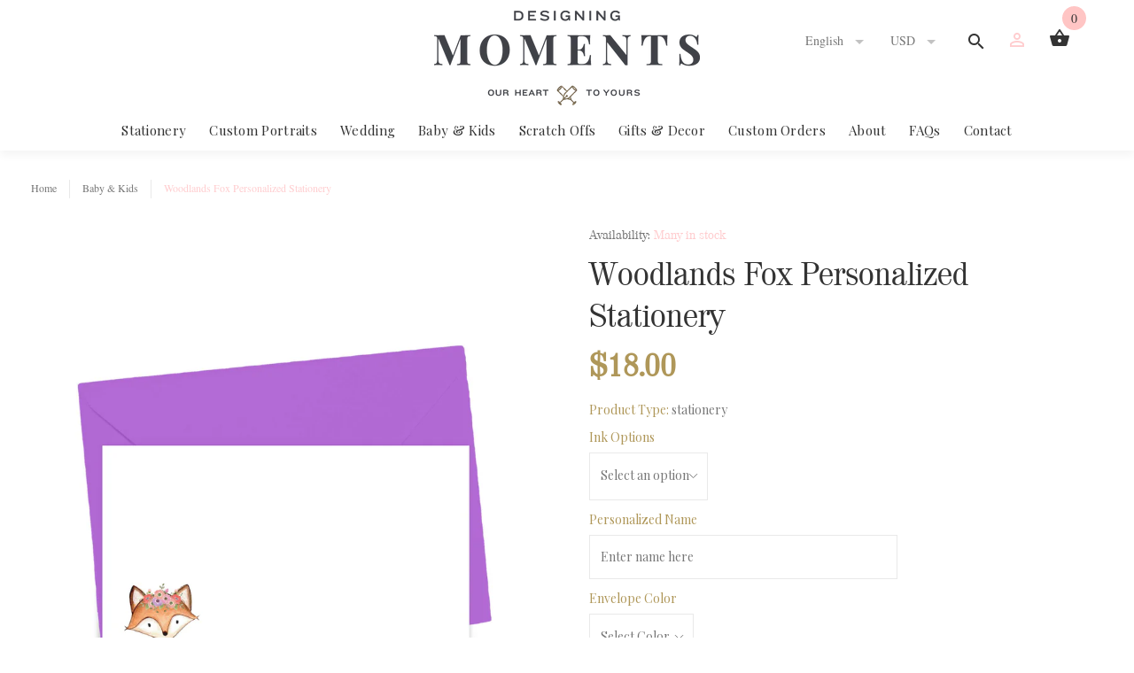

--- FILE ---
content_type: text/html; charset=utf-8
request_url: https://designingmoments.com/products/woodlands-fox-personalized-stationery
body_size: 24773
content:
<!doctype html>
<!--[if lt IE 7]><html class="no-js lt-ie9 lt-ie8 lt-ie7" lang="en"> <![endif]-->
<!--[if IE 7]><html class="no-js lt-ie9 lt-ie8" lang="en"> <![endif]-->
<!--[if IE 8]><html class="no-js lt-ie9" lang="en"> <![endif]-->
<!--[if IE 9 ]><html class="ie9 no-js"> <![endif]-->
<!--[if (gt IE 9)|!(IE)]><!--> <html class="no-js"> <!--<![endif]-->
<head>
  <!-- Infinite Options by ShopPad -->
  <script>     
    window.Shoppad = window.Shoppad || {},     
      window.Shoppad.apps = window.Shoppad.apps || {},     
      window.Shoppad.apps.infiniteoptions = window.Shoppad.apps.infiniteoptions || {},     
      window.Shoppad.apps.infiniteoptions.addToCartButton = '.add_form_pr_page form[action="/cart/add"] .btn-addtocart';
  </script>

  <!-- Infinite Options Faster Loading Script -->
  <script src="//d1liekpayvooaz.cloudfront.net/apps/customizery/customizery.js?shop=designing-moments.myshopify.com"></script>
  
  <!-- v1.0.0 -->
  <!-- Basic page needs ================================================== -->
  <meta charset="utf-8">
  <meta http-equiv="X-UA-Compatible" content="IE=edge,chrome=1">
  <meta name="viewport" content="width=device-width,initial-scale=1">
  <meta name="theme-color" content="#ffcdcf">
  <meta name="keywords" content="Shopify Template" />
  <meta name="author" content="etheme.com">
  <link rel="canonical" href="https://designingmoments.com/products/woodlands-fox-personalized-stationery"><link rel="shortcut icon" href="//designingmoments.com/cdn/shop/t/4/assets/favicon.png?v=114430853431344596901569880631" type="image/x-icon" /><!-- Title and description ================================================== -->
  
  <title>
    Cute Watercolor Fox Personalized Cards
    
    
    
      &ndash; Designing Moments
    
  </title><meta name="description" content="These beautiful and soft watercolor fox note cards are the perfect way to thank your guests for coming to your woodlands theme baby shower. These cards feature a baby fox wearing a floral crown and your personalized name next to it.Choose from 16 envelope colors and 19 ink colors for your personalized name.10 cards and"><!-- Social meta ================================================== -->

  <meta property="og:type" content="product">
  <meta property="og:title" content="Woodlands Fox Personalized Stationery">
  <meta property="og:url" content="https://designingmoments.com/products/woodlands-fox-personalized-stationery">
  
  <meta property="og:image" content="http://designingmoments.com/cdn/shop/products/g2TTlg2Q_grande.jpg?v=1646616349">
  <meta property="og:image:secure_url" content="https://designingmoments.com/cdn/shop/products/g2TTlg2Q_grande.jpg?v=1646616349">
  
  <meta property="og:image" content="http://designingmoments.com/cdn/shop/products/RIQIb_hw_grande.jpg?v=1646616349">
  <meta property="og:image:secure_url" content="https://designingmoments.com/cdn/shop/products/RIQIb_hw_grande.jpg?v=1646616349">
  
  <meta property="og:image" content="http://designingmoments.com/cdn/shop/products/0eMGGDzA_grande.jpg?v=1646616350">
  <meta property="og:image:secure_url" content="https://designingmoments.com/cdn/shop/products/0eMGGDzA_grande.jpg?v=1646616350">
  
  <meta property="og:price:amount" content="18.00">
  <meta property="og:price:currency" content="USD">



  <meta property="og:description" content="These beautiful and soft watercolor fox note cards are the perfect way to thank your guests for coming to your woodlands theme baby shower. These cards feature a baby fox wearing a floral crown and your personalized name next to it.Choose from 16 envelope colors and 19 ink colors for your personalized name.10 cards and">


<meta property="og:site_name" content="Designing Moments">



  <meta name="twitter:card" content="summary">




  <meta name="twitter:title" content="Woodlands Fox Personalized Stationery">
  <meta name="twitter:description" content="These beautiful and soft watercolor fox note cards are the perfect way to thank your guests for coming to your woodlands theme baby shower. These cards feature a baby fox wearing a floral crown and yo">
  <meta name="twitter:image" content="https://designingmoments.com/cdn/shop/products/g2TTlg2Q_large.jpg?v=1646616349">
  <meta name="twitter:image:width" content="480">
  <meta name="twitter:image:height" content="480">
<!-- Helpers ================================================== -->

  <!-- CSS ================================================== -->
  <link href="https://fonts.googleapis.com/css?family=Playfair Display:100,200,300,400,500,600,700,800,900" rel="stylesheet"><link href="//designingmoments.com/cdn/shop/t/4/assets/bootstrap.css?v=118827393485362906511568664275" rel="stylesheet" type="text/css" media="all" />
<link href="//designingmoments.com/cdn/shop/t/4/assets/fontstyle.css?v=116177709830634153681568664278" rel="stylesheet" type="text/css" media="all" />
<link href="//designingmoments.com/cdn/shop/t/4/assets/slick.min.css?v=50001471619190811031568664282" rel="stylesheet" type="text/css" media="all" />





<link href="//designingmoments.com/cdn/shop/t/4/assets/style.scss.css?v=31727117544992645441659587636" rel="stylesheet" type="text/css" media="all" />
<script src="//designingmoments.com/cdn/shop/t/4/assets/jquery-2.1.4.min.js?v=146653844047132007351568664279" type="text/javascript"></script>
  
  
  <!-- Header hook for plugins ================================================== -->
  <script>window.performance && window.performance.mark && window.performance.mark('shopify.content_for_header.start');</script><meta id="shopify-digital-wallet" name="shopify-digital-wallet" content="/19600245/digital_wallets/dialog">
<meta name="shopify-checkout-api-token" content="c2e113bb85973394a0b3c34a7bd4d7d2">
<meta id="in-context-paypal-metadata" data-shop-id="19600245" data-venmo-supported="false" data-environment="production" data-locale="en_US" data-paypal-v4="true" data-currency="USD">
<link rel="alternate" type="application/json+oembed" href="https://designingmoments.com/products/woodlands-fox-personalized-stationery.oembed">
<script async="async" src="/checkouts/internal/preloads.js?locale=en-US"></script>
<link rel="preconnect" href="https://shop.app" crossorigin="anonymous">
<script async="async" src="https://shop.app/checkouts/internal/preloads.js?locale=en-US&shop_id=19600245" crossorigin="anonymous"></script>
<script id="apple-pay-shop-capabilities" type="application/json">{"shopId":19600245,"countryCode":"US","currencyCode":"USD","merchantCapabilities":["supports3DS"],"merchantId":"gid:\/\/shopify\/Shop\/19600245","merchantName":"Designing Moments","requiredBillingContactFields":["postalAddress","email"],"requiredShippingContactFields":["postalAddress","email"],"shippingType":"shipping","supportedNetworks":["visa","masterCard","amex","discover","elo","jcb"],"total":{"type":"pending","label":"Designing Moments","amount":"1.00"},"shopifyPaymentsEnabled":true,"supportsSubscriptions":true}</script>
<script id="shopify-features" type="application/json">{"accessToken":"c2e113bb85973394a0b3c34a7bd4d7d2","betas":["rich-media-storefront-analytics"],"domain":"designingmoments.com","predictiveSearch":true,"shopId":19600245,"locale":"en"}</script>
<script>var Shopify = Shopify || {};
Shopify.shop = "designing-moments.myshopify.com";
Shopify.locale = "en";
Shopify.currency = {"active":"USD","rate":"1.0"};
Shopify.country = "US";
Shopify.theme = {"name":"Install-me-myshop-v1-0-0","id":73445408810,"schema_name":"MyShop","schema_version":"1.0.0","theme_store_id":null,"role":"main"};
Shopify.theme.handle = "null";
Shopify.theme.style = {"id":null,"handle":null};
Shopify.cdnHost = "designingmoments.com/cdn";
Shopify.routes = Shopify.routes || {};
Shopify.routes.root = "/";</script>
<script type="module">!function(o){(o.Shopify=o.Shopify||{}).modules=!0}(window);</script>
<script>!function(o){function n(){var o=[];function n(){o.push(Array.prototype.slice.apply(arguments))}return n.q=o,n}var t=o.Shopify=o.Shopify||{};t.loadFeatures=n(),t.autoloadFeatures=n()}(window);</script>
<script>
  window.ShopifyPay = window.ShopifyPay || {};
  window.ShopifyPay.apiHost = "shop.app\/pay";
  window.ShopifyPay.redirectState = null;
</script>
<script id="shop-js-analytics" type="application/json">{"pageType":"product"}</script>
<script defer="defer" async type="module" src="//designingmoments.com/cdn/shopifycloud/shop-js/modules/v2/client.init-shop-cart-sync_WVOgQShq.en.esm.js"></script>
<script defer="defer" async type="module" src="//designingmoments.com/cdn/shopifycloud/shop-js/modules/v2/chunk.common_C_13GLB1.esm.js"></script>
<script defer="defer" async type="module" src="//designingmoments.com/cdn/shopifycloud/shop-js/modules/v2/chunk.modal_CLfMGd0m.esm.js"></script>
<script type="module">
  await import("//designingmoments.com/cdn/shopifycloud/shop-js/modules/v2/client.init-shop-cart-sync_WVOgQShq.en.esm.js");
await import("//designingmoments.com/cdn/shopifycloud/shop-js/modules/v2/chunk.common_C_13GLB1.esm.js");
await import("//designingmoments.com/cdn/shopifycloud/shop-js/modules/v2/chunk.modal_CLfMGd0m.esm.js");

  window.Shopify.SignInWithShop?.initShopCartSync?.({"fedCMEnabled":true,"windoidEnabled":true});

</script>
<script>
  window.Shopify = window.Shopify || {};
  if (!window.Shopify.featureAssets) window.Shopify.featureAssets = {};
  window.Shopify.featureAssets['shop-js'] = {"shop-cart-sync":["modules/v2/client.shop-cart-sync_DuR37GeY.en.esm.js","modules/v2/chunk.common_C_13GLB1.esm.js","modules/v2/chunk.modal_CLfMGd0m.esm.js"],"init-fed-cm":["modules/v2/client.init-fed-cm_BucUoe6W.en.esm.js","modules/v2/chunk.common_C_13GLB1.esm.js","modules/v2/chunk.modal_CLfMGd0m.esm.js"],"shop-toast-manager":["modules/v2/client.shop-toast-manager_B0JfrpKj.en.esm.js","modules/v2/chunk.common_C_13GLB1.esm.js","modules/v2/chunk.modal_CLfMGd0m.esm.js"],"init-shop-cart-sync":["modules/v2/client.init-shop-cart-sync_WVOgQShq.en.esm.js","modules/v2/chunk.common_C_13GLB1.esm.js","modules/v2/chunk.modal_CLfMGd0m.esm.js"],"shop-button":["modules/v2/client.shop-button_B_U3bv27.en.esm.js","modules/v2/chunk.common_C_13GLB1.esm.js","modules/v2/chunk.modal_CLfMGd0m.esm.js"],"init-windoid":["modules/v2/client.init-windoid_DuP9q_di.en.esm.js","modules/v2/chunk.common_C_13GLB1.esm.js","modules/v2/chunk.modal_CLfMGd0m.esm.js"],"shop-cash-offers":["modules/v2/client.shop-cash-offers_BmULhtno.en.esm.js","modules/v2/chunk.common_C_13GLB1.esm.js","modules/v2/chunk.modal_CLfMGd0m.esm.js"],"pay-button":["modules/v2/client.pay-button_CrPSEbOK.en.esm.js","modules/v2/chunk.common_C_13GLB1.esm.js","modules/v2/chunk.modal_CLfMGd0m.esm.js"],"init-customer-accounts":["modules/v2/client.init-customer-accounts_jNk9cPYQ.en.esm.js","modules/v2/client.shop-login-button_DJ5ldayH.en.esm.js","modules/v2/chunk.common_C_13GLB1.esm.js","modules/v2/chunk.modal_CLfMGd0m.esm.js"],"avatar":["modules/v2/client.avatar_BTnouDA3.en.esm.js"],"checkout-modal":["modules/v2/client.checkout-modal_pBPyh9w8.en.esm.js","modules/v2/chunk.common_C_13GLB1.esm.js","modules/v2/chunk.modal_CLfMGd0m.esm.js"],"init-shop-for-new-customer-accounts":["modules/v2/client.init-shop-for-new-customer-accounts_BUoCy7a5.en.esm.js","modules/v2/client.shop-login-button_DJ5ldayH.en.esm.js","modules/v2/chunk.common_C_13GLB1.esm.js","modules/v2/chunk.modal_CLfMGd0m.esm.js"],"init-customer-accounts-sign-up":["modules/v2/client.init-customer-accounts-sign-up_CnczCz9H.en.esm.js","modules/v2/client.shop-login-button_DJ5ldayH.en.esm.js","modules/v2/chunk.common_C_13GLB1.esm.js","modules/v2/chunk.modal_CLfMGd0m.esm.js"],"init-shop-email-lookup-coordinator":["modules/v2/client.init-shop-email-lookup-coordinator_CzjY5t9o.en.esm.js","modules/v2/chunk.common_C_13GLB1.esm.js","modules/v2/chunk.modal_CLfMGd0m.esm.js"],"shop-follow-button":["modules/v2/client.shop-follow-button_CsYC63q7.en.esm.js","modules/v2/chunk.common_C_13GLB1.esm.js","modules/v2/chunk.modal_CLfMGd0m.esm.js"],"shop-login-button":["modules/v2/client.shop-login-button_DJ5ldayH.en.esm.js","modules/v2/chunk.common_C_13GLB1.esm.js","modules/v2/chunk.modal_CLfMGd0m.esm.js"],"shop-login":["modules/v2/client.shop-login_B9ccPdmx.en.esm.js","modules/v2/chunk.common_C_13GLB1.esm.js","modules/v2/chunk.modal_CLfMGd0m.esm.js"],"lead-capture":["modules/v2/client.lead-capture_D0K_KgYb.en.esm.js","modules/v2/chunk.common_C_13GLB1.esm.js","modules/v2/chunk.modal_CLfMGd0m.esm.js"],"payment-terms":["modules/v2/client.payment-terms_BWmiNN46.en.esm.js","modules/v2/chunk.common_C_13GLB1.esm.js","modules/v2/chunk.modal_CLfMGd0m.esm.js"]};
</script>
<script>(function() {
  var isLoaded = false;
  function asyncLoad() {
    if (isLoaded) return;
    isLoaded = true;
    var urls = ["\/\/d1liekpayvooaz.cloudfront.net\/apps\/customizery\/customizery.js?shop=designing-moments.myshopify.com","https:\/\/chimpstatic.com\/mcjs-connected\/js\/users\/6a2df7aa2b2787b3bb89cc200\/335ee1ca2e072e2068f7d11d1.js?shop=designing-moments.myshopify.com","https:\/\/cdn-stamped-io.azureedge.net\/files\/shopify.v2.min.js?shop=designing-moments.myshopify.com","\/\/www.powr.io\/powr.js?powr-token=designing-moments.myshopify.com\u0026external-type=shopify\u0026shop=designing-moments.myshopify.com","https:\/\/cdn.hextom.com\/js\/emailcollectionbar.js?shop=designing-moments.myshopify.com"];
    for (var i = 0; i < urls.length; i++) {
      var s = document.createElement('script');
      s.type = 'text/javascript';
      s.async = true;
      s.src = urls[i];
      var x = document.getElementsByTagName('script')[0];
      x.parentNode.insertBefore(s, x);
    }
  };
  if(window.attachEvent) {
    window.attachEvent('onload', asyncLoad);
  } else {
    window.addEventListener('load', asyncLoad, false);
  }
})();</script>
<script id="__st">var __st={"a":19600245,"offset":-18000,"reqid":"c5c3a991-8710-42cf-a5a9-a151d0a3ee88-1769644726","pageurl":"designingmoments.com\/products\/woodlands-fox-personalized-stationery","u":"b7163baa98d9","p":"product","rtyp":"product","rid":7281090003143};</script>
<script>window.ShopifyPaypalV4VisibilityTracking = true;</script>
<script id="captcha-bootstrap">!function(){'use strict';const t='contact',e='account',n='new_comment',o=[[t,t],['blogs',n],['comments',n],[t,'customer']],c=[[e,'customer_login'],[e,'guest_login'],[e,'recover_customer_password'],[e,'create_customer']],r=t=>t.map((([t,e])=>`form[action*='/${t}']:not([data-nocaptcha='true']) input[name='form_type'][value='${e}']`)).join(','),a=t=>()=>t?[...document.querySelectorAll(t)].map((t=>t.form)):[];function s(){const t=[...o],e=r(t);return a(e)}const i='password',u='form_key',d=['recaptcha-v3-token','g-recaptcha-response','h-captcha-response',i],f=()=>{try{return window.sessionStorage}catch{return}},m='__shopify_v',_=t=>t.elements[u];function p(t,e,n=!1){try{const o=window.sessionStorage,c=JSON.parse(o.getItem(e)),{data:r}=function(t){const{data:e,action:n}=t;return t[m]||n?{data:e,action:n}:{data:t,action:n}}(c);for(const[e,n]of Object.entries(r))t.elements[e]&&(t.elements[e].value=n);n&&o.removeItem(e)}catch(o){console.error('form repopulation failed',{error:o})}}const l='form_type',E='cptcha';function T(t){t.dataset[E]=!0}const w=window,h=w.document,L='Shopify',v='ce_forms',y='captcha';let A=!1;((t,e)=>{const n=(g='f06e6c50-85a8-45c8-87d0-21a2b65856fe',I='https://cdn.shopify.com/shopifycloud/storefront-forms-hcaptcha/ce_storefront_forms_captcha_hcaptcha.v1.5.2.iife.js',D={infoText:'Protected by hCaptcha',privacyText:'Privacy',termsText:'Terms'},(t,e,n)=>{const o=w[L][v],c=o.bindForm;if(c)return c(t,g,e,D).then(n);var r;o.q.push([[t,g,e,D],n]),r=I,A||(h.body.append(Object.assign(h.createElement('script'),{id:'captcha-provider',async:!0,src:r})),A=!0)});var g,I,D;w[L]=w[L]||{},w[L][v]=w[L][v]||{},w[L][v].q=[],w[L][y]=w[L][y]||{},w[L][y].protect=function(t,e){n(t,void 0,e),T(t)},Object.freeze(w[L][y]),function(t,e,n,w,h,L){const[v,y,A,g]=function(t,e,n){const i=e?o:[],u=t?c:[],d=[...i,...u],f=r(d),m=r(i),_=r(d.filter((([t,e])=>n.includes(e))));return[a(f),a(m),a(_),s()]}(w,h,L),I=t=>{const e=t.target;return e instanceof HTMLFormElement?e:e&&e.form},D=t=>v().includes(t);t.addEventListener('submit',(t=>{const e=I(t);if(!e)return;const n=D(e)&&!e.dataset.hcaptchaBound&&!e.dataset.recaptchaBound,o=_(e),c=g().includes(e)&&(!o||!o.value);(n||c)&&t.preventDefault(),c&&!n&&(function(t){try{if(!f())return;!function(t){const e=f();if(!e)return;const n=_(t);if(!n)return;const o=n.value;o&&e.removeItem(o)}(t);const e=Array.from(Array(32),(()=>Math.random().toString(36)[2])).join('');!function(t,e){_(t)||t.append(Object.assign(document.createElement('input'),{type:'hidden',name:u})),t.elements[u].value=e}(t,e),function(t,e){const n=f();if(!n)return;const o=[...t.querySelectorAll(`input[type='${i}']`)].map((({name:t})=>t)),c=[...d,...o],r={};for(const[a,s]of new FormData(t).entries())c.includes(a)||(r[a]=s);n.setItem(e,JSON.stringify({[m]:1,action:t.action,data:r}))}(t,e)}catch(e){console.error('failed to persist form',e)}}(e),e.submit())}));const S=(t,e)=>{t&&!t.dataset[E]&&(n(t,e.some((e=>e===t))),T(t))};for(const o of['focusin','change'])t.addEventListener(o,(t=>{const e=I(t);D(e)&&S(e,y())}));const B=e.get('form_key'),M=e.get(l),P=B&&M;t.addEventListener('DOMContentLoaded',(()=>{const t=y();if(P)for(const e of t)e.elements[l].value===M&&p(e,B);[...new Set([...A(),...v().filter((t=>'true'===t.dataset.shopifyCaptcha))])].forEach((e=>S(e,t)))}))}(h,new URLSearchParams(w.location.search),n,t,e,['guest_login'])})(!0,!0)}();</script>
<script integrity="sha256-4kQ18oKyAcykRKYeNunJcIwy7WH5gtpwJnB7kiuLZ1E=" data-source-attribution="shopify.loadfeatures" defer="defer" src="//designingmoments.com/cdn/shopifycloud/storefront/assets/storefront/load_feature-a0a9edcb.js" crossorigin="anonymous"></script>
<script crossorigin="anonymous" defer="defer" src="//designingmoments.com/cdn/shopifycloud/storefront/assets/shopify_pay/storefront-65b4c6d7.js?v=20250812"></script>
<script data-source-attribution="shopify.dynamic_checkout.dynamic.init">var Shopify=Shopify||{};Shopify.PaymentButton=Shopify.PaymentButton||{isStorefrontPortableWallets:!0,init:function(){window.Shopify.PaymentButton.init=function(){};var t=document.createElement("script");t.src="https://designingmoments.com/cdn/shopifycloud/portable-wallets/latest/portable-wallets.en.js",t.type="module",document.head.appendChild(t)}};
</script>
<script data-source-attribution="shopify.dynamic_checkout.buyer_consent">
  function portableWalletsHideBuyerConsent(e){var t=document.getElementById("shopify-buyer-consent"),n=document.getElementById("shopify-subscription-policy-button");t&&n&&(t.classList.add("hidden"),t.setAttribute("aria-hidden","true"),n.removeEventListener("click",e))}function portableWalletsShowBuyerConsent(e){var t=document.getElementById("shopify-buyer-consent"),n=document.getElementById("shopify-subscription-policy-button");t&&n&&(t.classList.remove("hidden"),t.removeAttribute("aria-hidden"),n.addEventListener("click",e))}window.Shopify?.PaymentButton&&(window.Shopify.PaymentButton.hideBuyerConsent=portableWalletsHideBuyerConsent,window.Shopify.PaymentButton.showBuyerConsent=portableWalletsShowBuyerConsent);
</script>
<script data-source-attribution="shopify.dynamic_checkout.cart.bootstrap">document.addEventListener("DOMContentLoaded",(function(){function t(){return document.querySelector("shopify-accelerated-checkout-cart, shopify-accelerated-checkout")}if(t())Shopify.PaymentButton.init();else{new MutationObserver((function(e,n){t()&&(Shopify.PaymentButton.init(),n.disconnect())})).observe(document.body,{childList:!0,subtree:!0})}}));
</script>
<link id="shopify-accelerated-checkout-styles" rel="stylesheet" media="screen" href="https://designingmoments.com/cdn/shopifycloud/portable-wallets/latest/accelerated-checkout-backwards-compat.css" crossorigin="anonymous">
<style id="shopify-accelerated-checkout-cart">
        #shopify-buyer-consent {
  margin-top: 1em;
  display: inline-block;
  width: 100%;
}

#shopify-buyer-consent.hidden {
  display: none;
}

#shopify-subscription-policy-button {
  background: none;
  border: none;
  padding: 0;
  text-decoration: underline;
  font-size: inherit;
  cursor: pointer;
}

#shopify-subscription-policy-button::before {
  box-shadow: none;
}

      </style>
<link rel="stylesheet" media="screen" href="//designingmoments.com/cdn/shop/t/4/compiled_assets/styles.css?v=555">
<script id="sections-script" data-sections="promo-fixed" defer="defer" src="//designingmoments.com/cdn/shop/t/4/compiled_assets/scripts.js?v=555"></script>
<script>window.performance && window.performance.mark && window.performance.mark('shopify.content_for_header.end');</script> 
 
  <script>    
    var shop_url = 'https://designingmoments.com',
    	money_format = '${{amount}}',
        color_with_border = 'White',
        colors_value = ',white: #ffffff,red: #ff0000,black: #000000,blue: #0000ff,green: #00ff00,purple: #800080,silver: #c0c0c0,brown: #7b3f00,light-brown: #feb035,dark-turquoise: #23cddc,orange: #fe9001,tan: #eacea7,violet: #ee82ee,pink: #ffc0cb,grey: #808080,yellow: #ffff00,',
    	texture_obj = function(){return JSON.parse('{"Material 1":"//designingmoments.com/cdn/shop/t/4/assets/filter_color1.png?v=127701599467101781271568664276","Material 2":"//designingmoments.com/cdn/shop/t/4/assets/filter_color2.png?v=55733946991002248111568664276","camile-vintage-inspired-slim-ankle-leg-jean Material 1":"//designingmoments.com/cdn/shop/t/4/assets/filter_color3.png?v=166643114794837790151568664276","camile-vintage-inspired-slim-ankle-leg-jean Material 2":"//designingmoments.com/cdn/shop/t/4/assets/filter_color4.png?v=133498509248451078451568664277","camile-vintage-inspired-slim-ankle-leg-jean Material 3":"//designingmoments.com/cdn/shop/t/4/assets/filter_color5.png?v=32254393957966228251568664277"}');
    }
    texture_obj = texture_obj();
          
    var addtocart_text = '<span class="icon icon-shopping_basket"></span> ADD TO CART',
    	unavailable_text = 'SOLD OUT',
        addedhtml_text = '<span class="icon icon-shopping_basket"></span> ADDED',
        errorhtml_text = '<span class="icon icon-shopping_basket"></span> LIMIT PRODUCTS',
        wait_text = '<span class="icon icon-shopping_basket"></span> WAIT';
        
    var set_day = 'Day',
        set_hour = 'Hrs',
        set_minute = 'Min',
        set_second = 'Sec';
        
    var mobile_menu_close = 'Close',
    	mobile_menu_back = 'Back'
        
    var global_quantity = false;
  </script>
  
  <style>
    [data-rating="0.0"]{
      display:none !important;
    }
  </style>
  
<!-- BEGIN app block: shopify://apps/fontify/blocks/app-embed/334490e2-2153-4a2e-a452-e90bdeffa3cc --><link rel="preconnect" href="https://cdn.nitroapps.co" crossorigin=""><!-- Shop metafields --><style type="text/css" id="nitro-fontify">
				 
		 
					@font-face {
				font-family: 'Valencia';
				src: url(https://cdn.shopify.com/s/files/1/2800/8456/t/3/assets/designing-moments-valencia.ttf?17967);
			}
			h1,h2,h3,h4,.row,.text-center ,center h2 ,.block-title ,.text-xl ,.title ,.block-title,.text-left{
				font-family: 'Valencia' !important;
									font-size:14px;
				 
			}
		 
		
					 
		 
					@font-face {
				font-family: 'STIX';
				src: url(https://cdn.shopify.com/s/files/1/2800/8456/t/3/assets/designing-moments-stix.otf?17969);
			}
			p,blockquote,li,a{
				font-family: 'STIX' !important;
				 
			}
		 
		
	</style>
<script>
    console.log(null);
    console.log(null);
  </script><script
  type="text/javascript"
  id="fontify-scripts"
>
  
  (function () {
    // Prevent duplicate execution
    if (window.fontifyScriptInitialized) {
      return;
    }
    window.fontifyScriptInitialized = true;

    if (window.opener) {
      // Remove existing listener if any before adding new one
      if (window.fontifyMessageListener) {
        window.removeEventListener('message', window.fontifyMessageListener, false);
      }

      function watchClosedWindow() {
        let itv = setInterval(function () {
          if (!window.opener || window.opener.closed) {
            clearInterval(itv);
            window.close();
          }
        }, 1000);
      }

      // Helper function to inject scripts and links from vite-tag content
      function injectScript(encodedContent) {
        

        // Decode HTML entities
        const tempTextarea = document.createElement('textarea');
        tempTextarea.innerHTML = encodedContent;
        const viteContent = tempTextarea.value;

        // Parse HTML content
        const tempDiv = document.createElement('div');
        tempDiv.innerHTML = viteContent;

        // Track duplicates within tempDiv only
        const scriptIds = new Set();
        const scriptSrcs = new Set();
        const linkKeys = new Set();

        // Helper to clone element attributes
        function cloneAttributes(source, target) {
          Array.from(source.attributes).forEach(function(attr) {
            if (attr.name === 'crossorigin') {
              target.crossOrigin = attr.value;
            } else {
              target.setAttribute(attr.name, attr.value);
            }
          });
          if (source.textContent) {
            target.textContent = source.textContent;
          }
        }

        // Inject scripts (filter duplicates within tempDiv)
        tempDiv.querySelectorAll('script').forEach(function(script) {
          const scriptId = script.getAttribute('id');
          const scriptSrc = script.getAttribute('src');

          // Skip if duplicate in tempDiv
          if ((scriptId && scriptIds.has(scriptId)) || (scriptSrc && scriptSrcs.has(scriptSrc))) {
            return;
          }

          // Track script
          if (scriptId) scriptIds.add(scriptId);
          if (scriptSrc) scriptSrcs.add(scriptSrc);

          // Clone and inject
          const newScript = document.createElement('script');
          cloneAttributes(script, newScript);

          document.head.appendChild(newScript);
        });

        // Inject links (filter duplicates within tempDiv)
        tempDiv.querySelectorAll('link').forEach(function(link) {
          const linkHref = link.getAttribute('href');
          const linkRel = link.getAttribute('rel') || '';
          const key = linkHref + '|' + linkRel;

          // Skip if duplicate in tempDiv
          if (linkHref && linkKeys.has(key)) {
            return;
          }

          // Track link
          if (linkHref) linkKeys.add(key);

          // Clone and inject
          const newLink = document.createElement('link');
          cloneAttributes(link, newLink);
          document.head.appendChild(newLink);
        });
      }

      // Function to apply preview font data


      function receiveMessage(event) {
        watchClosedWindow();
        if (event.data.action == 'fontify_ready') {
          console.log('fontify_ready');
          injectScript(`&lt;!-- BEGIN app snippet: vite-tag --&gt;


  &lt;script src=&quot;https://cdn.shopify.com/extensions/019bafe3-77e1-7e6a-87b2-cbeff3e5cd6f/fontify-polaris-11/assets/main-B3V8Mu2P.js&quot; type=&quot;module&quot; crossorigin=&quot;anonymous&quot;&gt;&lt;/script&gt;

&lt;!-- END app snippet --&gt;
  &lt;!-- BEGIN app snippet: vite-tag --&gt;


  &lt;link href=&quot;//cdn.shopify.com/extensions/019bafe3-77e1-7e6a-87b2-cbeff3e5cd6f/fontify-polaris-11/assets/main-GVRB1u2d.css&quot; rel=&quot;stylesheet&quot; type=&quot;text/css&quot; media=&quot;all&quot; /&gt;

&lt;!-- END app snippet --&gt;
`);

        } else if (event.data.action == 'font_audit_ready') {
          injectScript(`&lt;!-- BEGIN app snippet: vite-tag --&gt;


  &lt;script src=&quot;https://cdn.shopify.com/extensions/019bafe3-77e1-7e6a-87b2-cbeff3e5cd6f/fontify-polaris-11/assets/audit-DDeWPAiq.js&quot; type=&quot;module&quot; crossorigin=&quot;anonymous&quot;&gt;&lt;/script&gt;

&lt;!-- END app snippet --&gt;
  &lt;!-- BEGIN app snippet: vite-tag --&gt;


  &lt;link href=&quot;//cdn.shopify.com/extensions/019bafe3-77e1-7e6a-87b2-cbeff3e5cd6f/fontify-polaris-11/assets/audit-CNr6hPle.css&quot; rel=&quot;stylesheet&quot; type=&quot;text/css&quot; media=&quot;all&quot; /&gt;

&lt;!-- END app snippet --&gt;
`);

        } else if (event.data.action == 'preview_font_data') {
          const fontData = event?.data || null;
          window.fontifyPreviewData = fontData;
          injectScript(`&lt;!-- BEGIN app snippet: vite-tag --&gt;


  &lt;script src=&quot;https://cdn.shopify.com/extensions/019bafe3-77e1-7e6a-87b2-cbeff3e5cd6f/fontify-polaris-11/assets/preview-CH6oXAfY.js&quot; type=&quot;module&quot; crossorigin=&quot;anonymous&quot;&gt;&lt;/script&gt;

&lt;!-- END app snippet --&gt;
`);
        }
      }

      // Store reference to listener for cleanup
      window.fontifyMessageListener = receiveMessage;
      window.addEventListener('message', receiveMessage, false);

      // Send init message when window is opened from opener
      if (window.opener) {
        window.opener.postMessage({ action: `${window.name}_init`, data: JSON.parse(JSON.stringify({})) }, '*');
      }
    }
  })();
</script>


<!-- END app block --><link href="https://monorail-edge.shopifysvc.com" rel="dns-prefetch">
<script>(function(){if ("sendBeacon" in navigator && "performance" in window) {try {var session_token_from_headers = performance.getEntriesByType('navigation')[0].serverTiming.find(x => x.name == '_s').description;} catch {var session_token_from_headers = undefined;}var session_cookie_matches = document.cookie.match(/_shopify_s=([^;]*)/);var session_token_from_cookie = session_cookie_matches && session_cookie_matches.length === 2 ? session_cookie_matches[1] : "";var session_token = session_token_from_headers || session_token_from_cookie || "";function handle_abandonment_event(e) {var entries = performance.getEntries().filter(function(entry) {return /monorail-edge.shopifysvc.com/.test(entry.name);});if (!window.abandonment_tracked && entries.length === 0) {window.abandonment_tracked = true;var currentMs = Date.now();var navigation_start = performance.timing.navigationStart;var payload = {shop_id: 19600245,url: window.location.href,navigation_start,duration: currentMs - navigation_start,session_token,page_type: "product"};window.navigator.sendBeacon("https://monorail-edge.shopifysvc.com/v1/produce", JSON.stringify({schema_id: "online_store_buyer_site_abandonment/1.1",payload: payload,metadata: {event_created_at_ms: currentMs,event_sent_at_ms: currentMs}}));}}window.addEventListener('pagehide', handle_abandonment_event);}}());</script>
<script id="web-pixels-manager-setup">(function e(e,d,r,n,o){if(void 0===o&&(o={}),!Boolean(null===(a=null===(i=window.Shopify)||void 0===i?void 0:i.analytics)||void 0===a?void 0:a.replayQueue)){var i,a;window.Shopify=window.Shopify||{};var t=window.Shopify;t.analytics=t.analytics||{};var s=t.analytics;s.replayQueue=[],s.publish=function(e,d,r){return s.replayQueue.push([e,d,r]),!0};try{self.performance.mark("wpm:start")}catch(e){}var l=function(){var e={modern:/Edge?\/(1{2}[4-9]|1[2-9]\d|[2-9]\d{2}|\d{4,})\.\d+(\.\d+|)|Firefox\/(1{2}[4-9]|1[2-9]\d|[2-9]\d{2}|\d{4,})\.\d+(\.\d+|)|Chrom(ium|e)\/(9{2}|\d{3,})\.\d+(\.\d+|)|(Maci|X1{2}).+ Version\/(15\.\d+|(1[6-9]|[2-9]\d|\d{3,})\.\d+)([,.]\d+|)( \(\w+\)|)( Mobile\/\w+|) Safari\/|Chrome.+OPR\/(9{2}|\d{3,})\.\d+\.\d+|(CPU[ +]OS|iPhone[ +]OS|CPU[ +]iPhone|CPU IPhone OS|CPU iPad OS)[ +]+(15[._]\d+|(1[6-9]|[2-9]\d|\d{3,})[._]\d+)([._]\d+|)|Android:?[ /-](13[3-9]|1[4-9]\d|[2-9]\d{2}|\d{4,})(\.\d+|)(\.\d+|)|Android.+Firefox\/(13[5-9]|1[4-9]\d|[2-9]\d{2}|\d{4,})\.\d+(\.\d+|)|Android.+Chrom(ium|e)\/(13[3-9]|1[4-9]\d|[2-9]\d{2}|\d{4,})\.\d+(\.\d+|)|SamsungBrowser\/([2-9]\d|\d{3,})\.\d+/,legacy:/Edge?\/(1[6-9]|[2-9]\d|\d{3,})\.\d+(\.\d+|)|Firefox\/(5[4-9]|[6-9]\d|\d{3,})\.\d+(\.\d+|)|Chrom(ium|e)\/(5[1-9]|[6-9]\d|\d{3,})\.\d+(\.\d+|)([\d.]+$|.*Safari\/(?![\d.]+ Edge\/[\d.]+$))|(Maci|X1{2}).+ Version\/(10\.\d+|(1[1-9]|[2-9]\d|\d{3,})\.\d+)([,.]\d+|)( \(\w+\)|)( Mobile\/\w+|) Safari\/|Chrome.+OPR\/(3[89]|[4-9]\d|\d{3,})\.\d+\.\d+|(CPU[ +]OS|iPhone[ +]OS|CPU[ +]iPhone|CPU IPhone OS|CPU iPad OS)[ +]+(10[._]\d+|(1[1-9]|[2-9]\d|\d{3,})[._]\d+)([._]\d+|)|Android:?[ /-](13[3-9]|1[4-9]\d|[2-9]\d{2}|\d{4,})(\.\d+|)(\.\d+|)|Mobile Safari.+OPR\/([89]\d|\d{3,})\.\d+\.\d+|Android.+Firefox\/(13[5-9]|1[4-9]\d|[2-9]\d{2}|\d{4,})\.\d+(\.\d+|)|Android.+Chrom(ium|e)\/(13[3-9]|1[4-9]\d|[2-9]\d{2}|\d{4,})\.\d+(\.\d+|)|Android.+(UC? ?Browser|UCWEB|U3)[ /]?(15\.([5-9]|\d{2,})|(1[6-9]|[2-9]\d|\d{3,})\.\d+)\.\d+|SamsungBrowser\/(5\.\d+|([6-9]|\d{2,})\.\d+)|Android.+MQ{2}Browser\/(14(\.(9|\d{2,})|)|(1[5-9]|[2-9]\d|\d{3,})(\.\d+|))(\.\d+|)|K[Aa][Ii]OS\/(3\.\d+|([4-9]|\d{2,})\.\d+)(\.\d+|)/},d=e.modern,r=e.legacy,n=navigator.userAgent;return n.match(d)?"modern":n.match(r)?"legacy":"unknown"}(),u="modern"===l?"modern":"legacy",c=(null!=n?n:{modern:"",legacy:""})[u],f=function(e){return[e.baseUrl,"/wpm","/b",e.hashVersion,"modern"===e.buildTarget?"m":"l",".js"].join("")}({baseUrl:d,hashVersion:r,buildTarget:u}),m=function(e){var d=e.version,r=e.bundleTarget,n=e.surface,o=e.pageUrl,i=e.monorailEndpoint;return{emit:function(e){var a=e.status,t=e.errorMsg,s=(new Date).getTime(),l=JSON.stringify({metadata:{event_sent_at_ms:s},events:[{schema_id:"web_pixels_manager_load/3.1",payload:{version:d,bundle_target:r,page_url:o,status:a,surface:n,error_msg:t},metadata:{event_created_at_ms:s}}]});if(!i)return console&&console.warn&&console.warn("[Web Pixels Manager] No Monorail endpoint provided, skipping logging."),!1;try{return self.navigator.sendBeacon.bind(self.navigator)(i,l)}catch(e){}var u=new XMLHttpRequest;try{return u.open("POST",i,!0),u.setRequestHeader("Content-Type","text/plain"),u.send(l),!0}catch(e){return console&&console.warn&&console.warn("[Web Pixels Manager] Got an unhandled error while logging to Monorail."),!1}}}}({version:r,bundleTarget:l,surface:e.surface,pageUrl:self.location.href,monorailEndpoint:e.monorailEndpoint});try{o.browserTarget=l,function(e){var d=e.src,r=e.async,n=void 0===r||r,o=e.onload,i=e.onerror,a=e.sri,t=e.scriptDataAttributes,s=void 0===t?{}:t,l=document.createElement("script"),u=document.querySelector("head"),c=document.querySelector("body");if(l.async=n,l.src=d,a&&(l.integrity=a,l.crossOrigin="anonymous"),s)for(var f in s)if(Object.prototype.hasOwnProperty.call(s,f))try{l.dataset[f]=s[f]}catch(e){}if(o&&l.addEventListener("load",o),i&&l.addEventListener("error",i),u)u.appendChild(l);else{if(!c)throw new Error("Did not find a head or body element to append the script");c.appendChild(l)}}({src:f,async:!0,onload:function(){if(!function(){var e,d;return Boolean(null===(d=null===(e=window.Shopify)||void 0===e?void 0:e.analytics)||void 0===d?void 0:d.initialized)}()){var d=window.webPixelsManager.init(e)||void 0;if(d){var r=window.Shopify.analytics;r.replayQueue.forEach((function(e){var r=e[0],n=e[1],o=e[2];d.publishCustomEvent(r,n,o)})),r.replayQueue=[],r.publish=d.publishCustomEvent,r.visitor=d.visitor,r.initialized=!0}}},onerror:function(){return m.emit({status:"failed",errorMsg:"".concat(f," has failed to load")})},sri:function(e){var d=/^sha384-[A-Za-z0-9+/=]+$/;return"string"==typeof e&&d.test(e)}(c)?c:"",scriptDataAttributes:o}),m.emit({status:"loading"})}catch(e){m.emit({status:"failed",errorMsg:(null==e?void 0:e.message)||"Unknown error"})}}})({shopId: 19600245,storefrontBaseUrl: "https://designingmoments.com",extensionsBaseUrl: "https://extensions.shopifycdn.com/cdn/shopifycloud/web-pixels-manager",monorailEndpoint: "https://monorail-edge.shopifysvc.com/unstable/produce_batch",surface: "storefront-renderer",enabledBetaFlags: ["2dca8a86"],webPixelsConfigList: [{"id":"61505735","eventPayloadVersion":"v1","runtimeContext":"LAX","scriptVersion":"1","type":"CUSTOM","privacyPurposes":["MARKETING"],"name":"Meta pixel (migrated)"},{"id":"85262535","eventPayloadVersion":"v1","runtimeContext":"LAX","scriptVersion":"1","type":"CUSTOM","privacyPurposes":["ANALYTICS"],"name":"Google Analytics tag (migrated)"},{"id":"shopify-app-pixel","configuration":"{}","eventPayloadVersion":"v1","runtimeContext":"STRICT","scriptVersion":"0450","apiClientId":"shopify-pixel","type":"APP","privacyPurposes":["ANALYTICS","MARKETING"]},{"id":"shopify-custom-pixel","eventPayloadVersion":"v1","runtimeContext":"LAX","scriptVersion":"0450","apiClientId":"shopify-pixel","type":"CUSTOM","privacyPurposes":["ANALYTICS","MARKETING"]}],isMerchantRequest: false,initData: {"shop":{"name":"Designing Moments","paymentSettings":{"currencyCode":"USD"},"myshopifyDomain":"designing-moments.myshopify.com","countryCode":"US","storefrontUrl":"https:\/\/designingmoments.com"},"customer":null,"cart":null,"checkout":null,"productVariants":[{"price":{"amount":18.0,"currencyCode":"USD"},"product":{"title":"Woodlands Fox Personalized Stationery","vendor":"Designing Moments","id":"7281090003143","untranslatedTitle":"Woodlands Fox Personalized Stationery","url":"\/products\/woodlands-fox-personalized-stationery","type":"stationery"},"id":"41929170321607","image":{"src":"\/\/designingmoments.com\/cdn\/shop\/products\/g2TTlg2Q.jpg?v=1646616349"},"sku":"","title":"Default Title","untranslatedTitle":"Default Title"}],"purchasingCompany":null},},"https://designingmoments.com/cdn","1d2a099fw23dfb22ep557258f5m7a2edbae",{"modern":"","legacy":""},{"shopId":"19600245","storefrontBaseUrl":"https:\/\/designingmoments.com","extensionBaseUrl":"https:\/\/extensions.shopifycdn.com\/cdn\/shopifycloud\/web-pixels-manager","surface":"storefront-renderer","enabledBetaFlags":"[\"2dca8a86\"]","isMerchantRequest":"false","hashVersion":"1d2a099fw23dfb22ep557258f5m7a2edbae","publish":"custom","events":"[[\"page_viewed\",{}],[\"product_viewed\",{\"productVariant\":{\"price\":{\"amount\":18.0,\"currencyCode\":\"USD\"},\"product\":{\"title\":\"Woodlands Fox Personalized Stationery\",\"vendor\":\"Designing Moments\",\"id\":\"7281090003143\",\"untranslatedTitle\":\"Woodlands Fox Personalized Stationery\",\"url\":\"\/products\/woodlands-fox-personalized-stationery\",\"type\":\"stationery\"},\"id\":\"41929170321607\",\"image\":{\"src\":\"\/\/designingmoments.com\/cdn\/shop\/products\/g2TTlg2Q.jpg?v=1646616349\"},\"sku\":\"\",\"title\":\"Default Title\",\"untranslatedTitle\":\"Default Title\"}}]]"});</script><script>
  window.ShopifyAnalytics = window.ShopifyAnalytics || {};
  window.ShopifyAnalytics.meta = window.ShopifyAnalytics.meta || {};
  window.ShopifyAnalytics.meta.currency = 'USD';
  var meta = {"product":{"id":7281090003143,"gid":"gid:\/\/shopify\/Product\/7281090003143","vendor":"Designing Moments","type":"stationery","handle":"woodlands-fox-personalized-stationery","variants":[{"id":41929170321607,"price":1800,"name":"Woodlands Fox Personalized Stationery","public_title":null,"sku":""}],"remote":false},"page":{"pageType":"product","resourceType":"product","resourceId":7281090003143,"requestId":"c5c3a991-8710-42cf-a5a9-a151d0a3ee88-1769644726"}};
  for (var attr in meta) {
    window.ShopifyAnalytics.meta[attr] = meta[attr];
  }
</script>
<script class="analytics">
  (function () {
    var customDocumentWrite = function(content) {
      var jquery = null;

      if (window.jQuery) {
        jquery = window.jQuery;
      } else if (window.Checkout && window.Checkout.$) {
        jquery = window.Checkout.$;
      }

      if (jquery) {
        jquery('body').append(content);
      }
    };

    var hasLoggedConversion = function(token) {
      if (token) {
        return document.cookie.indexOf('loggedConversion=' + token) !== -1;
      }
      return false;
    }

    var setCookieIfConversion = function(token) {
      if (token) {
        var twoMonthsFromNow = new Date(Date.now());
        twoMonthsFromNow.setMonth(twoMonthsFromNow.getMonth() + 2);

        document.cookie = 'loggedConversion=' + token + '; expires=' + twoMonthsFromNow;
      }
    }

    var trekkie = window.ShopifyAnalytics.lib = window.trekkie = window.trekkie || [];
    if (trekkie.integrations) {
      return;
    }
    trekkie.methods = [
      'identify',
      'page',
      'ready',
      'track',
      'trackForm',
      'trackLink'
    ];
    trekkie.factory = function(method) {
      return function() {
        var args = Array.prototype.slice.call(arguments);
        args.unshift(method);
        trekkie.push(args);
        return trekkie;
      };
    };
    for (var i = 0; i < trekkie.methods.length; i++) {
      var key = trekkie.methods[i];
      trekkie[key] = trekkie.factory(key);
    }
    trekkie.load = function(config) {
      trekkie.config = config || {};
      trekkie.config.initialDocumentCookie = document.cookie;
      var first = document.getElementsByTagName('script')[0];
      var script = document.createElement('script');
      script.type = 'text/javascript';
      script.onerror = function(e) {
        var scriptFallback = document.createElement('script');
        scriptFallback.type = 'text/javascript';
        scriptFallback.onerror = function(error) {
                var Monorail = {
      produce: function produce(monorailDomain, schemaId, payload) {
        var currentMs = new Date().getTime();
        var event = {
          schema_id: schemaId,
          payload: payload,
          metadata: {
            event_created_at_ms: currentMs,
            event_sent_at_ms: currentMs
          }
        };
        return Monorail.sendRequest("https://" + monorailDomain + "/v1/produce", JSON.stringify(event));
      },
      sendRequest: function sendRequest(endpointUrl, payload) {
        // Try the sendBeacon API
        if (window && window.navigator && typeof window.navigator.sendBeacon === 'function' && typeof window.Blob === 'function' && !Monorail.isIos12()) {
          var blobData = new window.Blob([payload], {
            type: 'text/plain'
          });

          if (window.navigator.sendBeacon(endpointUrl, blobData)) {
            return true;
          } // sendBeacon was not successful

        } // XHR beacon

        var xhr = new XMLHttpRequest();

        try {
          xhr.open('POST', endpointUrl);
          xhr.setRequestHeader('Content-Type', 'text/plain');
          xhr.send(payload);
        } catch (e) {
          console.log(e);
        }

        return false;
      },
      isIos12: function isIos12() {
        return window.navigator.userAgent.lastIndexOf('iPhone; CPU iPhone OS 12_') !== -1 || window.navigator.userAgent.lastIndexOf('iPad; CPU OS 12_') !== -1;
      }
    };
    Monorail.produce('monorail-edge.shopifysvc.com',
      'trekkie_storefront_load_errors/1.1',
      {shop_id: 19600245,
      theme_id: 73445408810,
      app_name: "storefront",
      context_url: window.location.href,
      source_url: "//designingmoments.com/cdn/s/trekkie.storefront.a804e9514e4efded663580eddd6991fcc12b5451.min.js"});

        };
        scriptFallback.async = true;
        scriptFallback.src = '//designingmoments.com/cdn/s/trekkie.storefront.a804e9514e4efded663580eddd6991fcc12b5451.min.js';
        first.parentNode.insertBefore(scriptFallback, first);
      };
      script.async = true;
      script.src = '//designingmoments.com/cdn/s/trekkie.storefront.a804e9514e4efded663580eddd6991fcc12b5451.min.js';
      first.parentNode.insertBefore(script, first);
    };
    trekkie.load(
      {"Trekkie":{"appName":"storefront","development":false,"defaultAttributes":{"shopId":19600245,"isMerchantRequest":null,"themeId":73445408810,"themeCityHash":"12546557517900654799","contentLanguage":"en","currency":"USD","eventMetadataId":"139de62a-5a95-4e83-897a-a41f5d9640ee"},"isServerSideCookieWritingEnabled":true,"monorailRegion":"shop_domain","enabledBetaFlags":["65f19447","b5387b81"]},"Session Attribution":{},"S2S":{"facebookCapiEnabled":false,"source":"trekkie-storefront-renderer","apiClientId":580111}}
    );

    var loaded = false;
    trekkie.ready(function() {
      if (loaded) return;
      loaded = true;

      window.ShopifyAnalytics.lib = window.trekkie;

      var originalDocumentWrite = document.write;
      document.write = customDocumentWrite;
      try { window.ShopifyAnalytics.merchantGoogleAnalytics.call(this); } catch(error) {};
      document.write = originalDocumentWrite;

      window.ShopifyAnalytics.lib.page(null,{"pageType":"product","resourceType":"product","resourceId":7281090003143,"requestId":"c5c3a991-8710-42cf-a5a9-a151d0a3ee88-1769644726","shopifyEmitted":true});

      var match = window.location.pathname.match(/checkouts\/(.+)\/(thank_you|post_purchase)/)
      var token = match? match[1]: undefined;
      if (!hasLoggedConversion(token)) {
        setCookieIfConversion(token);
        window.ShopifyAnalytics.lib.track("Viewed Product",{"currency":"USD","variantId":41929170321607,"productId":7281090003143,"productGid":"gid:\/\/shopify\/Product\/7281090003143","name":"Woodlands Fox Personalized Stationery","price":"18.00","sku":"","brand":"Designing Moments","variant":null,"category":"stationery","nonInteraction":true,"remote":false},undefined,undefined,{"shopifyEmitted":true});
      window.ShopifyAnalytics.lib.track("monorail:\/\/trekkie_storefront_viewed_product\/1.1",{"currency":"USD","variantId":41929170321607,"productId":7281090003143,"productGid":"gid:\/\/shopify\/Product\/7281090003143","name":"Woodlands Fox Personalized Stationery","price":"18.00","sku":"","brand":"Designing Moments","variant":null,"category":"stationery","nonInteraction":true,"remote":false,"referer":"https:\/\/designingmoments.com\/products\/woodlands-fox-personalized-stationery"});
      }
    });


        var eventsListenerScript = document.createElement('script');
        eventsListenerScript.async = true;
        eventsListenerScript.src = "//designingmoments.com/cdn/shopifycloud/storefront/assets/shop_events_listener-3da45d37.js";
        document.getElementsByTagName('head')[0].appendChild(eventsListenerScript);

})();</script>
  <script>
  if (!window.ga || (window.ga && typeof window.ga !== 'function')) {
    window.ga = function ga() {
      (window.ga.q = window.ga.q || []).push(arguments);
      if (window.Shopify && window.Shopify.analytics && typeof window.Shopify.analytics.publish === 'function') {
        window.Shopify.analytics.publish("ga_stub_called", {}, {sendTo: "google_osp_migration"});
      }
      console.error("Shopify's Google Analytics stub called with:", Array.from(arguments), "\nSee https://help.shopify.com/manual/promoting-marketing/pixels/pixel-migration#google for more information.");
    };
    if (window.Shopify && window.Shopify.analytics && typeof window.Shopify.analytics.publish === 'function') {
      window.Shopify.analytics.publish("ga_stub_initialized", {}, {sendTo: "google_osp_migration"});
    }
  }
</script>
<script
  defer
  src="https://designingmoments.com/cdn/shopifycloud/perf-kit/shopify-perf-kit-3.1.0.min.js"
  data-application="storefront-renderer"
  data-shop-id="19600245"
  data-render-region="gcp-us-east1"
  data-page-type="product"
  data-theme-instance-id="73445408810"
  data-theme-name="MyShop"
  data-theme-version="1.0.0"
  data-monorail-region="shop_domain"
  data-resource-timing-sampling-rate="10"
  data-shs="true"
  data-shs-beacon="true"
  data-shs-export-with-fetch="true"
  data-shs-logs-sample-rate="1"
  data-shs-beacon-endpoint="https://designingmoments.com/api/collect"
></script>
</head>

<body id="same_product_height"><div id="shopify-section-header" class="shopify-section">


























<header class=" 
">
  <!-- mobile-header -->
  <div class="mobile-header">
    <div class="container-fluid">
      <div class="pull-left">
        <!-- language -->
        <div class="mobile-parent-language"></div>
        <!-- /language -->
        <!-- currency -->
        <div class="mobile-parent-currency"></div>
        <!-- /currency -->
        
      </div>
      <div class="pull-right">
        <div class="account dropdown">
  <a class="dropdown-toggle" data-toggle="dropdown">
    <span class="icon icon-person "></span>
    <span class="dropdown-label hidden-sm hidden-xs">My Account</span>
  </a>
  <ul class="dropdown-menu">
    <li><a href="/account"><span class="icon icon-person"></span>Account</a></li>

    <li><a href="/checkout"><span class="icon icon-check"></span>Checkout</a></li>

    
    <li><a href="/account/login"><span class="icon icon-lock_outline"></span>Sign In</a></li>
    <li><a href="/account/register"><span class="icon icon-person_add"></span>Register</a></li>
    
    
  </ul>
</div>
        <!-- cart -->
        <div class="mobile-parent-cart"></div>
        <!-- /cart -->
      </div>
    </div>
    <div class="container-fluid text-center">
      <!-- logo -->
      <div class="logo">
        <a href="/">
          <img src="//designingmoments.com/cdn/shop/files/DesigningMoments_logo_2f29cded-095d-40b9-a08a-091740f61dd4_390x.png?v=1613724521" alt=""/>
          
        </a>
      </div>
      <!-- /logo -->
    </div>
    <div class="container-fluid top-line">
      <div class="pull-left">
        <div class="mobile-parent-menu">
          <div class="mobile-menu-toggle">
            <span class="icon-bar"></span>
            <span class="icon-bar"></span>
            <span class="icon-bar"></span>
            <span class="menu-text">
              MENU
            </span>
          </div>
        </div>
      </div>
      <div class="pull-right">
        <!-- search -->
<div class="search">
  <a href="#" class="search-open"><span class="icon icon-search"></span></a>
  <div class="search-dropdown">
    <form action="/search" method="get">
      <div class="input-outer">
        <input type="hidden" name="type" value="product" />
        <input type="text" name="q" value="" maxlength="128" placeholder="Enter keyword">
        <button type="submit" class="btn-search"><span>Search</span></button>
      </div>
      <a href="#" class="search-close"><span class="icon icon-close"></span></a>
    </form>
  </div>
</div>
<!-- /search -->
      </div>
    </div>
  </div>
  <!-- /mobile-header -->

  <div class="desktop-header header-04">
  <div class="container-fluid">
    <div class="row">
      <div class="col-md-4">
        
      </div>
      <div class="col-md-4 text-center">
        <!-- logo -->
        <div class="text-center">
          <div class="logo" itemscope itemtype="http://schema.org/Organization">
            <a href="/" itemprop="url">
              <img src="//designingmoments.com/cdn/shop/files/DesigningMoments_logo_2f29cded-095d-40b9-a08a-091740f61dd4_300x.png?v=1613724521"
                             srcset="//designingmoments.com/cdn/shop/files/DesigningMoments_logo_2f29cded-095d-40b9-a08a-091740f61dd4_300x.png?v=1613724521 1x, //designingmoments.com/cdn/shop/files/DesigningMoments_logo_2f29cded-095d-40b9-a08a-091740f61dd4_600x.png?v=1613724521 2x"
                             alt="" itemprop="logo"/>
              
            </a>
          </div>
        </div>
        <!-- /logo -->
      </div>
      <div class="col-md-4 text-right">
        <div class="pull-right">
          <!-- cart -->
          <div class="main-parent-cart">
            

<div class="cart">
  <div class="dropdown">
    <a class="dropdown-toggle">
      <span class="icon icon-shopping_basket"></span>
      <span class="badge badge-cart empty">0</span>
      <div class="dropdown-label hidden-sm hidden-xs">YOUR BAG</div>
    </a>
    
    <div class="dropdown-menu slide-from-top">
      <div class="container">
        <div class="top-title">RECENTLY ADDED ITEM(S)</div>
        <a href="#" class="icon icon-close cart-close"></a>
        <ul></ul>
        <h4 class="text-center empty-cart-js">You have no items in your shopping cart.</h4>
        <div class="cart-bottom">
          <div class="pull-right">
            <div class="pull-left">
              <div class="cart-total">TOTAL: <span> $0.00</span></div>
            </div>
            <a href="/checkout" class="btn icon-btn-left"><span class="icon icon-check_circle"></span>CHECKOUT</a>
          </div>
          <div class="pull-left">
            <a href="/cart" class="btn icon-btn-left"><span class="icon icon-shopping_basket"></span> VIEW CART</a>
          </div>
        </div>
        <ul class='item-html-js hide'>
  <li class="item">
    <div class="img">
      <a href="#">img</a>
    </div>
    <div class="info">
      <div class="title-col">
        <h2 class="title">
          <a href="#">title</a>
        </h2>
        <div class="details">
          details
        </div>
      </div>
      <div class="price">price</div>
      <div class="qty">
        <div class="qty-label">Qty:</div>
        <div class="style-2 input-counter text-center">
          <input type="text" value="1" disabled/>
        </div>
      </div>
    </div>
    <div class="item-control">
      <div class="delete"><a href="/cart/change?id=0&quantity=0" class="icon icon-delete header_delete_cartitem_js" title="Delete"></a></div>
      <div class="edit"><a href="" class="icon icon-edit" title="Edit"></a></div>
    </div>
  </li>
</ul>
      </div>
    </div>
  </div>
</div>


          </div>
          <!-- /cart -->
        </div>
        <div class="pull-right">
          <div class="account dropdown">
  <a class="dropdown-toggle" data-toggle="dropdown">
    <span class="icon icon-person "></span>
    <span class="dropdown-label hidden-sm hidden-xs">My Account</span>
  </a>
  <ul class="dropdown-menu">
    <li><a href="/account"><span class="icon icon-person"></span>Account</a></li>

    <li><a href="/checkout"><span class="icon icon-check"></span>Checkout</a></li>

    
    <li><a href="/account/login"><span class="icon icon-lock_outline"></span>Sign In</a></li>
    <li><a href="/account/register"><span class="icon icon-person_add"></span>Register</a></li>
    
    
  </ul>
</div>
        </div>
        <div class="pull-right">
          <!-- search -->
<div class="search">
  <a href="#" class="search-open"><span class="icon icon-search"></span></a>
  <div class="search-dropdown">
    <form action="/search" method="get">
      <div class="input-outer">
        <input type="hidden" name="type" value="product" />
        <input type="text" name="q" value="" maxlength="128" placeholder="Enter keyword">
        <button type="submit" class="btn-search"><span>Search</span></button>
      </div>
      <a href="#" class="search-close"><span class="icon icon-close"></span></a>
    </form>
  </div>
</div>
<!-- /search -->
        </div>
        <div class="pull-right">
          

<!-- currency -->
<div class="main-parent-currency">
  <div class="currency dropdown select-change">
    <a class="dropdown-toggle" data-toggle="dropdown">
      <span class="dropdown-label hidden-sm hidden-xs">Currency:</span>
      <span class="current-currency title-value">USD</span>
      <span class="caret"></span>
    </a>
    
    <ul class="dropdown-menu">
      
      
      
      
      <li data-currency="USD"><a href="#">($) US Dollars</a></li>
      
      
      
      
      <li data-currency="EUR"><a href="#">(€) Euro</a></li>
      
      
      
      
      <li data-currency="GBP"><a href="#">(&pound;) British Pounds</a></li>
      
    </ul>
    
  </div>
</div>
<!-- /currency -->

        </div>
        <div class="pull-right">
          
<!-- language -->
<div class="main-parent-language">
  <div class="language dropdown select-change">
    <a class="dropdown-toggle" data-toggle="dropdown">
      <span class="dropdown-label hidden-sm hidden-xs">Language:</span>
      <span class="title-value">English</span>
      <span class="caret"></span>
    </a>
    <ul class="dropdown-menu">
      
    </ul>
  </div>
</div>
<!-- /language -->

        </div>
      </div>
    </div>
  </div>
  <div class="container">
    <div class="row text-center">
      <div class="menu-parent-box">
        <!-- header-menu -->
<nav class="header-menu" style="font-family: 'Playfair Display' !important;">
  <ul>
    
    
      
      
      
      
    
      
      
      
      
    
      
    
      
      
      

      
    
    <li class="dropdown multicolumn" >
      <a href="/pages/scratch-offs">Stationery</a>
      
      
      
      

      
      	<div class="dropdown-menu one-col">
  <ul>
    
    <li>
      <a href="/collections/personalized-cards">Personalized Stationery</a>

      

      
      

      
    </li>
    
    <li>
      <a href="/collections/baby-kids-stationery">Baby & Kids Stationery</a>

      

      
      

      
    </li>
    
    <li>
      <a href="/collections/couples-stationery">Couples Stationery</a>

      

      
      

      
    </li>
    
    <li>
      <a href="/collections/thank-you-cards/stationery">Thank You Cards</a>

      

      
      

      
    </li>
    
    <li>
      <a href="/collections/note-cards-1">Seasonal</a>

      

      
      

      
    </li>
    
  </ul>
</div>
      
      
      
      
      
      
      
    </li>
    
    
      
      
      
      
    
      
      
      
      
    
      
    
      
      
      

      
    
    <li class="dropdown multicolumn" >
      <a href="/collections/custom-portraits">Custom Portraits</a>
      
      
      
      

      
      	<div class="dropdown-menu one-col">
  <ul>
    
    <li>
      <a href="/collections/custom-proposal-portraits">Custom Proposal Cards</a>

      

      
      

      
    </li>
    
    <li>
      <a href="/collections/custom-wedding-day-portraits">Custom Wedding Day Cards</a>

      

      
      

      
    </li>
    
    <li>
      <a href="/collections/graduation">Graduation Cards and Wall Art</a>

      

      
      

      
    </li>
    
    <li>
      <a href="/collections/special-occasion">Special Occasion Cards</a>

      

      
      

      
    </li>
    
    <li>
      <a href="/collections/wall-art">Wall Art</a>

      

      
      

      
    </li>
    
  </ul>
</div>
      
      
      
      
      
      
      
    </li>
    
    
      
      
      
      
    
      
      
      
      
    
      
    
      
      
      

      
    
    <li class="dropdown multicolumn" >
      <a href="/collections/weddings">Wedding</a>
      
      
      
      

      
      	<div class="dropdown-menu one-col">
  <ul>
    
    <li>
      <a href="/collections/wedding-scratch">Scratch Offs</a>

      

      
      

      
    </li>
    
    <li>
      <a href="/pages/will-you-be-my-cards">Will You Be My Cards</a>

      

      
      

      
      <ul>
        
        <li><a href="/collections/flower-girl">All Flower Girl Cards</a>
          
          

          
          

          
        </li>
        
        <li><a href="/collections/junior-bridesmaid">All Junior Bridesmaid Cards</a>
          
          

          
          

          
        </li>
        
        <li><a href="/collections/bridesmaid">All Bridesmaid Cards</a>
          
          

          
          

          
        </li>
        
        <li><a href="/collections/maid-of-honor">All Maid of Honor Cards</a>
          
          

          
          

          
        </li>
        
        <li><a href="/collections/matron-of-honor">All Matron of Honor Cards</a>
          
          

          
          

          
        </li>
        
        <li><a href="/collections/officiant">All Officiant Asking Cards</a>
          
          

          
          

          
        </li>
        
      </ul>
      
    </li>
    
    <li>
      <a href="/collections/wedding-day-cards">Wedding Day Cards</a>

      

      
      

      
    </li>
    
    <li>
      <a href="/collections/custom-portraits">Custom Portraits</a>

      

      
      

      
      <ul>
        
        <li><a href="/collections/custom-proposal-portraits">Custom Proposal Portraits</a>
          
          

          
          

          
        </li>
        
        <li><a href="/collections/custom-wedding-day-portraits">Custom Wedding Day Portraits</a>
          
          

          
          

          
        </li>
        
      </ul>
      
    </li>
    
    <li>
      <a href="/collections/gifts">Gifts</a>

      

      
      

      
    </li>
    
  </ul>
</div>
      
      
      
      
      
      
      
    </li>
    
    
      
      
      
      
    
      
      
      
      
    
      
    
      
      
      

      
    
    <li class="dropdown multicolumn" >
      <a href="/collections/baby-kids">Baby & Kids</a>
      
      
      
      

      
      	<div class="dropdown-menu one-col">
  <ul>
    
    <li>
      <a href="/collections/baby-kids-stationery/personalized">Personalized Stationery</a>

      

      
      

      
    </li>
    
    <li>
      <a href="/pages/pregnancy-collections">Pregnancy Announcements</a>

      

      
      

      
    </li>
    
    <li>
      <a href="/collections/baby-kids-scratch-offs">Scratch Offs</a>

      

      
      

      
      <ul>
        
        <li><a href="/collections/pregnancy">Pregnancy Scratch Offs</a>
          
          

          
          

          
        </li>
        
        <li><a href="/collections/godparents">Godparent Scratch Offs</a>
          
          

          
          

          
        </li>
        
      </ul>
      
    </li>
    
    <li>
      <a href="/collections/thank-you-cards/baby-and-kids">Thank You Cards</a>

      

      
      

      
    </li>
    
  </ul>
</div>
      
      
      
      
      
      
      
    </li>
    
    
      
      
      
      
    
      
      
      
      
    
      
    
      
      
      

      
    
    <li class="dropdown multicolumn" >
      <a href="/collections/scratch-offs">Scratch Offs</a>
      
      
      
      

      
      	<div class="dropdown-menu one-col">
  <ul>
    
    <li>
      <a href="/collections/wedding-scratch">Wedding Scratch Offs</a>

      

      
      

      
    </li>
    
    <li>
      <a href="/collections/pregnancy">Pregnancy Scratch Offs</a>

      

      
      

      
    </li>
    
    <li>
      <a href="/collections/godparents">Godparent Scratch Offs</a>

      

      
      

      
    </li>
    
  </ul>
</div>
      
      
      
      
      
      
      
    </li>
    
    
      
      
      
      
    
      
      
      
      
    
      
    
      
      
      

      
    
    <li class="dropdown multicolumn" >
      <a href="/collections/gifts-decor">Gifts & Decor</a>
      
      
      
      

      
      	<div class="dropdown-menu one-col">
  <ul>
    
    <li>
      <a href="/collections/tea-towels">Tea Towels</a>

      

      
      

      
    </li>
    
    <li>
      <a href="/collections/bathroom-hand-towels">Bathroom Hand Towels</a>

      

      
      

      
    </li>
    
    <li>
      <a href="/collections/totes">Tote Bags</a>

      

      
      

      
    </li>
    
  </ul>
</div>
      
      
      
      
      
      
      
    </li>
    
    
      
      
      
      
    
      
      
      
      
    
      
    
      
      
      

      
    
    <li class="dropdown multicolumn" >
      <a href="/pages/custom-orders">Custom Orders</a>
      
      
      
      
    </li>
    
    
      
      
      
      
    
      
      
      
      
    
      
    
      
      
      

      
    
    <li class="dropdown multicolumn" >
      <a href="/pages/about-us">About</a>
      
      
      
      
    </li>
    
    
      
      
      
      
    
      
      
      
      
    
      
    
      
      
      

      
    
    <li class="dropdown multicolumn" >
      <a href="/pages/faqs">FAQs</a>
      
      
      
      
    </li>
    
    
      
      
      
      
    
      
      
      
      
    
      
    
      
      
      

      
    
    <li class="dropdown multicolumn" >
      <a href="/pages/contact">Contact </a>
      
      
      
      
    </li>
    
  </ul>
</nav>
<!-- /header-menu -->
      </div>
    </div>
  </div>
</div>

  <!-- stuck nav -->
  <div class="stuck-nav">
    <div class="container">
      <div class="pull-left">
        <div class="stuck-menu-parent-box"></div>
      </div>
      <div class="pull-right">
        <div class="stuck-cart-parent-box"></div>
      </div>
    </div>
  </div>
  <!-- /stuck nav -->
</header>
  
</div>



<div class="breadcrumb">
  <div class="container">
    <ul>
      <li><a href="/">Home</a></li>
      
                  
      
      
      <li><a href="/collections/baby-kids" title="">Baby & Kids</a></li>
      
      

      <li><span>Woodlands Fox Personalized Stationery</span></li>

      
    </ul>
  </div>
</div>
<div id="pageContent" class="show_unavailable_variants">






    

    
    
		
        
    
		
        
    
		
        
    
		
        
    
		
        
    
		
        
    
		
        
    
		
        
    
		
        
    
		
        
    
		
        
    
		
        
    
		
        
    
		
        
    
		
        
    
		
        
    
		
        
    
		
        
    
		
        
    
		
        
    
		
        
    
		
        
    
		
        
    
		
        
    
		
        
    
		
        
    
		
        
    
		
        
    
		
        
    
		
        
    
		
        
    
		
        
    
		
        
    
		
        
    
		
        
    
		
        
    
		
        
    
		
        
    
		
        
    
		
        
    
		
        
    
		
        
    
		
        
    
		
        
    
		
        
    
		
        
    
		
        
    
		
        
    
		
        
    
		
        
    

  

<div itemscope itemtype="http://schema.org/Product">
  <meta itemprop="name" content="Woodlands Fox Personalized Stationery">
  <meta itemprop="url" content="https://designingmoments.com/products/woodlands-fox-personalized-stationery">
  <meta itemprop="image" content="//designingmoments.com/cdn/shop/products/g2TTlg2Q_800x.jpg?v=1646616349">

  
  <div class="container offset-0 product-page">
  <div class="row airSticky_stop-block">
    <div class="col-sm-6">
      <div class="product-images-static hidden-xs">
        <ul data-scrollzoom="false">
          
          <li>
            <img class="zoom-product" src="//designingmoments.com/cdn/shop/products/g2TTlg2Q_1024x1024.jpg?v=1646616349" zoom-image="//designingmoments.com/cdn/shop/products/g2TTlg2Q_2048x2048.jpg?v=1646616349" alt="watercolor fox card" data-target="33365115011271">
          </li>
          
          <li>
            <img class="zoom-product" src="//designingmoments.com/cdn/shop/products/RIQIb_hw_1024x1024.jpg?v=1646616349" zoom-image="//designingmoments.com/cdn/shop/products/RIQIb_hw_2048x2048.jpg?v=1646616349" alt="woodland creature stationery" data-target="33365114978503">
          </li>
          
          <li>
            <img class="zoom-product" src="//designingmoments.com/cdn/shop/products/0eMGGDzA_1024x1024.jpg?v=1646616350" zoom-image="//designingmoments.com/cdn/shop/products/0eMGGDzA_2048x2048.jpg?v=1646616350" alt="personalized woodland creature card" data-target="33365115142343">
          </li>
          
          <li>
            <img class="zoom-product" src="//designingmoments.com/cdn/shop/products/5LoTrP9A_1024x1024.jpg?v=1646616350" zoom-image="//designingmoments.com/cdn/shop/products/5LoTrP9A_2048x2048.jpg?v=1646616350" alt="fawn card woodland animal" data-target="33365115207879">
          </li>
          
          <li>
            <img class="zoom-product" src="//designingmoments.com/cdn/shop/products/1Inkchart_a7cfe366-332e-4aba-b3c1-a3a7e4d505ec_1024x1024.png?v=1646616350" zoom-image="//designingmoments.com/cdn/shop/products/1Inkchart_a7cfe366-332e-4aba-b3c1-a3a7e4d505ec_2048x2048.png?v=1646616350" alt="ink color options" data-target="33365115044039">
          </li>
          
          <li>
            <img class="zoom-product" src="//designingmoments.com/cdn/shop/products/1EnvelopeOptions_4f15951b-a948-47d0-9bc5-2e5730b9f1d4_1024x1024.jpg?v=1646616349" zoom-image="//designingmoments.com/cdn/shop/products/1EnvelopeOptions_4f15951b-a948-47d0-9bc5-2e5730b9f1d4_2048x2048.jpg?v=1646616349" alt="envelope color options" data-target="33365114880199">
          </li>
          
          <li>
            <img class="zoom-product" src="//designingmoments.com/cdn/shop/products/1welcome_22b33a42-f50f-4ac9-a47c-135df01a9d2f_1024x1024.webp?v=1646616349" zoom-image="//designingmoments.com/cdn/shop/products/1welcome_22b33a42-f50f-4ac9-a47c-135df01a9d2f_2048x2048.webp?v=1646616349" alt="Woodlands Fox Personalized Stationery" data-target="33365114912967">
          </li>
          
          
        </ul>
      </div>

      <div class="visible-xs">
        <div class="clearfix"></div>
        <ul class="mobileGallery-product">
          
          <li>
            <img src='//designingmoments.com/cdn/shop/products/g2TTlg2Q_1024x1024.jpg?v=1646616349' alt="watercolor fox card" data-target="33365115011271">
          </li>
          
          <li>
            <img src='//designingmoments.com/cdn/shop/products/RIQIb_hw_1024x1024.jpg?v=1646616349' alt="woodland creature stationery" data-target="33365114978503">
          </li>
          
          <li>
            <img src='//designingmoments.com/cdn/shop/products/0eMGGDzA_1024x1024.jpg?v=1646616350' alt="personalized woodland creature card" data-target="33365115142343">
          </li>
          
          <li>
            <img src='//designingmoments.com/cdn/shop/products/5LoTrP9A_1024x1024.jpg?v=1646616350' alt="fawn card woodland animal" data-target="33365115207879">
          </li>
          
          <li>
            <img src='//designingmoments.com/cdn/shop/products/1Inkchart_a7cfe366-332e-4aba-b3c1-a3a7e4d505ec_1024x1024.png?v=1646616350' alt="ink color options" data-target="33365115044039">
          </li>
          
          <li>
            <img src='//designingmoments.com/cdn/shop/products/1EnvelopeOptions_4f15951b-a948-47d0-9bc5-2e5730b9f1d4_1024x1024.jpg?v=1646616349' alt="envelope color options" data-target="33365114880199">
          </li>
          
          <li>
            <img src='//designingmoments.com/cdn/shop/products/1welcome_22b33a42-f50f-4ac9-a47c-135df01a9d2f_1024x1024.webp?v=1646616349' alt="Woodlands Fox Personalized Stationery" data-target="33365114912967">
          </li>
          
          
        </ul>
      </div>
    </div>
    <div class="col-sm-6">
      <div class="airSticky">
        <div class="product-info product-info3">
          

          
          
          <div class="add-info">
            
            
            <div class="availability pull-left">
              <span class="font-weight-medium color-defaulttext2">Availability:</span> 
              
              <span class="color-base stock_quantity hide"></span> <span class="color-base in_stock hide">in stock</span> <span class="color-base many_in_stock hide">Many in stock</span> <span class="color-red sold_out hide">Out of stock</span>
              
            </div>
            
          </div>
          
          

          <h1 class="title" itemprop="name">Woodlands Fox Personalized Stationery</h1>
          
          
          <div itemprop="offers" itemscope itemtype="http://schema.org/Offer">
            <meta itemprop="priceCurrency" content="USD">
            <link itemprop="availability" href="http://schema.org/InStock">
            
            <div class="price" itemprop="price" content="18.0"><span>$18.00</span><span class="old-price hide"></span></div>
            
          </div>
          

          
          <div class="add-info">
            <ul class="productvendorsmallinfo">
              
              <li><span>Product Type:</span> stationery</li>
              
            </ul>
          </div>
          

          
          
          <div class="review">
            <div class="rating">
              <span class="shopify-product-reviews-badge" data-id="7281090003143"></span>
            </div>
          </div>
          
          

          

          <div class="swatches-container"></div>

          
          
          <div class="add_form_pr_page"><form method="post" action="/cart/add" id="product_form_7281090003143" accept-charset="UTF-8" class="shopify-product-form" enctype="multipart/form-data"><input type="hidden" name="form_type" value="product" /><input type="hidden" name="utf8" value="✓" /><input type="hidden" class="input_variant" name="id" value="41929170321607">
            
            <div id="infiniteoptions-container"></div>
            
            <div class="wrapper">
              <div class="pull-left">
                <label class="qty-label">
                  QTY:</label>
              </div>

              <div class="pull-left">
                <div class="style-2 input-counter">
                  <span class="minus-btn"></span>
                  <input type="text" name="quantity" value="1" size="5"/>
                  <span class="plus-btn"></span>
                </div>
              </div>
            </div>
            <div class="wrapper">
              <div class="pull-left">
                <button class="btn btn-lg btn-addtocart "><span class="icon icon-shopping_basket"></span> ADD TO CART</button>
              </div>
            </div><input type="hidden" name="product-id" value="7281090003143" /></form></div>
          
          

          
          <div class="wrapper">
            <div class="tt-promo-brand">
              <img src="//designingmoments.com/cdn/shop/t/4/assets/trust_badge.png?v=91316637535498320361568664285" alt="Trust Badge">
            </div>
          </div>
          
          
          <div class="wrapper"><div class="addthis_toolbox addthis_default_style addthis_32x32_style"  >
<a class="addthis_button_preferred_1"></a>
<a class="addthis_button_preferred_2"></a>
<a class="addthis_button_preferred_3"></a>
<a class="addthis_button_preferred_4"></a>
<a class="addthis_button_compact"></a>
<a class="addthis_counter addthis_bubble_style"></a>
</div></div>
        </div>
        
        <div class="product-box-info">
          <div class="offset-70">
              <div class="tt-product-page__tabs tt-tabs">
    <div class="tt-tabs__head">
      <ul>
      
      
        
        
        
          
          <li data-active="true"  >
            <span>DESCRIPTION</span>
          </li>
        
        
      
        
        
        
          
          <li >
            <span>FAQs</span>
          </li>
        
        
      
        
        
        
        
      
        
        
        
        
      
        
        
        
          
          <li >
            <span>REVIEW</span>
          </li>
        
        
      
      </ul>
      <div class="tt-tabs__border"></div>
    </div>

	
    <div class="tt-tabs__body">
      
        
        
        
        
        
        
        <div>
          <span class="tt-tabs__title">DESCRIPTION</span>
          <div class="tt-tabs__content">
            
            
            	<div itemprop="description"><span data-mce-fragment="1">These beautiful and soft watercolor fox note cards are the perfect way to thank your guests for coming to your woodlands theme baby shower. These cards feature a baby fox wearing a floral crown and your personalized name next to it.</span><br data-mce-fragment="1"><br data-mce-fragment="1"><span data-mce-fragment="1">Choose from 16 envelope colors and 19 ink colors for your personalized name.</span><br data-mce-fragment="1"><br data-mce-fragment="1"><span data-mce-fragment="1">10 cards and envelopes of your choice come with this listing.</span><br data-mce-fragment="1"><br data-mce-fragment="1"><span data-mce-fragment="1">Size: 5.5 x 4.25 inches</span><br data-mce-fragment="1"><br data-mce-fragment="1"><span data-mce-fragment="1">As always, Designing Moments uses the highest quality paper (acid free and lignin free) and cards are created in a smoke-free home.</span><br data-mce-fragment="1"><br></div>
              
          </div>
      	</div>
        
        
        
      
        
        
        
        
        
        
        <div>
          <span class="tt-tabs__title">FAQs</span>
          <div class="tt-tabs__content">
            
            
            	<h5 class="tab-title">CUSTOM TAB</h5>
<h6>
<span class="color-base icon icon-local_shipping"></span> Shipping and Delivery</h6>
We're dedicated to delivering your purchase as quickly and affordably as possible. We offer a range of delivery and pickup options, so you can choose the shipping method that best meets your needs.
<div class="divider"></div>
<h6>
<span class="color-base icon icon-payment"></span> Payment Methods</h6>
Every country and shopper has their prefered method to pay online. Offering your buyers safe and convenient payment choices can help your sale go smoothly, earn you positive Feedback, and bring them back for more.
              
          </div>
      	</div>
        
        
        
      
        
        
        
        
        
        
        
      
        
        
        
        
        
        
        
      
        
        
        
        
        
        
        <div>
          <span class="tt-tabs__title">REVIEW</span>
          <div class="tt-tabs__content">
            
            
            	<div id="shopify-product-reviews" data-id="7281090003143"></div>
              
          </div>
      	</div>
        
        
        
      
    </div>
  </div>
          </div>
          






























  
  
  

  

  

  
  <div class="offset-top"><hr></div>
  <div class="offset-top">
    <h3 class="block-title small text-left title-arrow-right " style="padding-left:0">YOU MAY ALSO BE INTERESTED IN THE FOLLOWING PRODUCT(S)</h3>
    <div class="row">
      <div class="carousel-products-3 carouselTab slick-arrow-top slick-arrow-top2">
    
      
         
           
			 <div>












  
  
  
  
<div class="product">
  <div class="product_inside">
    <div class="image-box">
      <a href="/collections/baby-kids/products/confetti-the-only-thing-better-than-having-you-as-my-sister">
        <img src="//designingmoments.com/cdn/shop/products/IMG_0258_1024x1024.jpg?v=1509240511" alt="Sister Pregnancy Reveal Scratch Off Card"/>
        
        
        
        
        
        
        
      </a>
      
      
      
      
      
    </div>
    <h2 class="title"><a href="/collections/baby-kids/products/confetti-the-only-thing-better-than-having-you-as-my-sister">Sister Pregnancy Reveal Scratch Off Card</a></h2>

    
    
    <div class="price"><span>$4.75</span><span class="old-price hide"></span></div>
    
    

    <div class="description">There is nothing more fun than a scratch off card! The most fun way to reveal you are pregnant to your sister! FRONT: The only thing better than having you as my sister..  INSIDE THE HEART: ..is our baby having you as an auntie ! WE'RE EXPECTING! Each card measures 5.5x4.25 inches, is printed on premium white card stock and comes with an...</div>

    <div class="product_inside_hover">
      <div class="product_inside_info">
        
        
        <div class="rating">
          <span class="shopify-product-reviews-badge" data-id="265723707431"></span>
        </div>
        
        
          
          
        
        
      </div>
    </div>
  </div>
</div></div>
             
             
           
        
      
    
      
         
           
			 <div>












  
  
  
  
<div class="product">
  <div class="product_inside">
    <div class="image-box">
      <a href="/collections/baby-kids/products/confetti-the-only-thing-better-than-having-you-as-my-best-friend">
        <img src="//designingmoments.com/cdn/shop/products/IMG_0230_1024x1024.jpg?v=1509240398" alt="Auntie Pregnancy Reveal Scratch Off for Best Friend"/>
        
        
        
        
        
        
        
      </a>
      
      
      
      
      
    </div>
    <h2 class="title"><a href="/collections/baby-kids/products/confetti-the-only-thing-better-than-having-you-as-my-best-friend">Auntie Pregnancy Reveal Scratch Off for Best Friend</a></h2>

    
    
    <div class="price"><span>$4.75</span><span class="old-price hide"></span></div>
    
    

    <div class="description">There is nothing more fun than a scratch off card! The most fun way to reveal you are pregnant to your bestie! FRONT: The only thing better than having you as my best friend..  INSIDE THE HEART: .. is our baby having you as an auntie ! WE'RE EXPECTING! Each card measures 5.5x4.25 inches, is printed on premium white card stock and...</div>

    <div class="product_inside_hover">
      <div class="product_inside_info">
        
        
        <div class="rating">
          <span class="shopify-product-reviews-badge" data-id="265717121063"></span>
        </div>
        
        
          
          
        
        
      </div>
    </div>
  </div>
</div></div>
             
             
           
        
      
    
      
         
           
			 <div>












  
  
  
  
<div class="product">
  <div class="product_inside">
    <div class="image-box">
      <a href="/collections/baby-kids/products/the-only-thing-better-than-having-you-as-my-dad">
        <img src="//designingmoments.com/cdn/shop/products/IMG_8541_1024x1024.jpg?v=1507345047" alt="Stripes Dad to Grandpa Scratch Off Pregnancy Announcement"/>
        
        
        
        
        
        
        
      </a>
      
      
      
      
      
    </div>
    <h2 class="title"><a href="/collections/baby-kids/products/the-only-thing-better-than-having-you-as-my-dad">Stripes Dad to Grandpa Scratch Off Pregnancy Announcement</a></h2>

    
    
    <div class="price"><span>$4.75</span><span class="old-price hide"></span></div>
    
    

    <div class="description">The most fun way to reveal you are pregnant to your Dad! FRONT: The only thing better than having you as my Dad..  INSIDE THE HEART: .. is having you as a grandpa to my baby! I'M PREGNANT! Each card measures 5.5x4.25 inches, is printed on premium white card stock and comes with an envelope. It is packaged in a waterproof clear sleeve....</div>

    <div class="product_inside_hover">
      <div class="product_inside_info">
        
        
        <div class="rating">
          <span class="shopify-product-reviews-badge" data-id="11670743828"></span>
        </div>
        
        
          
          
        
        
      </div>
    </div>
  </div>
</div></div>
             
             
           
        
      
    
      
         
           
			 <div>












  
  
  
  
<div class="product">
  <div class="product_inside">
    <div class="image-box">
      <a href="/collections/baby-kids/products/the-only-thing-better-than-having-you-as-my-best-friend">
        <img src="//designingmoments.com/cdn/shop/products/IMG_8576_1024x1024.jpg?v=1507345273" alt="Stripes Best Friend to Auntie Scratch Off Pregnancy Announcement"/>
        
        
        
        
        
        
        
      </a>
      
      
      
      
      
    </div>
    <h2 class="title"><a href="/collections/baby-kids/products/the-only-thing-better-than-having-you-as-my-best-friend">Stripes Best Friend to Auntie Scratch Off Pregnancy Announcement</a></h2>

    
    
    <div class="price"><span>$4.75</span><span class="old-price hide"></span></div>
    
    

    <div class="description">The most fun way to reveal you are pregnant to your Bestie! FRONT: The only thing better than having you as my Best Friend..  INSIDE THE HEART: .. is having you as an auntie to my baby! I'M PREGNANT! Each card measures 5.5x4.25 inches, is printed on premium white card stock and comes with an envelope. It is packaged in a waterproof...</div>

    <div class="product_inside_hover">
      <div class="product_inside_info">
        
        
        <div class="rating">
          <span class="shopify-product-reviews-badge" data-id="11670745492"></span>
        </div>
        
        
          
          
        
        
      </div>
    </div>
  </div>
</div></div>
             
             
           
        
      
    
      
         
           
			 <div>












  
  
  
  
<div class="product">
  <div class="product_inside">
    <div class="image-box">
      <a href="/collections/baby-kids/products/the-only-thing-better-than-having-you-as-my-sister">
        <img src="//designingmoments.com/cdn/shop/products/IMG_8602_1024x1024.jpg?v=1507346611" alt="Striped Sister to Auntie Scratch Off Pregnancy Announcement"/>
        
        
        
        
        
        
        
      </a>
      
      
      
      
      
    </div>
    <h2 class="title"><a href="/collections/baby-kids/products/the-only-thing-better-than-having-you-as-my-sister">Striped Sister to Auntie Scratch Off Pregnancy Announcement</a></h2>

    
    
    <div class="price"><span>$4.75</span><span class="old-price hide"></span></div>
    
    

    <div class="description">The most fun way to reveal you are pregnant to your Sister! FRONT: The only thing better than having you as my Sister..  INSIDE THE HEART: .. is having you as an aunt to my baby! I'M PREGNANT! Each card measures 5.5x4.25 inches, is printed on premium white card stock and comes with an envelope. It is packaged in a waterproof clear...</div>

    <div class="product_inside_hover">
      <div class="product_inside_info">
        
        
        <div class="rating">
          <span class="shopify-product-reviews-badge" data-id="11670761108"></span>
        </div>
        
        
          
          
        
        
      </div>
    </div>
  </div>
</div></div>
             
             
           
        
      
    
      
         
           
			 <div>












  
  
  
  
<div class="product">
  <div class="product_inside">
    <div class="image-box">
      <a href="/collections/baby-kids/products/the-only-thing-better-than-having-you-as-my-brother">
        <img src="//designingmoments.com/cdn/shop/products/IMG_8566_1024x1024.jpg?v=1507346186" alt="Brother to Uncle Striped Scratch Off Pregnancy Announcement"/>
        
        
        
        
        
        
        
      </a>
      
      
      
      
      
    </div>
    <h2 class="title"><a href="/collections/baby-kids/products/the-only-thing-better-than-having-you-as-my-brother">Brother to Uncle Striped Scratch Off Pregnancy Announcement</a></h2>

    
    
    <div class="price"><span>$4.75</span><span class="old-price hide"></span></div>
    
    

    <div class="description">The most fun way to reveal you are pregnant to your Brother! FRONT: The only thing better than having you as my Brother..  INSIDE THE HEART: .. is having you as an uncle to my baby! I'M PREGNANT! Each card measures 5.5x4.25 inches, is printed on premium white card stock and comes with an envelope. It is packaged in a waterproof clear...</div>

    <div class="product_inside_hover">
      <div class="product_inside_info">
        
        
        <div class="rating">
          <span class="shopify-product-reviews-badge" data-id="11670756820"></span>
        </div>
        
        
          
          
        
        
      </div>
    </div>
  </div>
</div></div>
             
             
           
        
      
    
      
         
           
			 <div>












  
  
  
  
<div class="product">
  <div class="product_inside">
    <div class="image-box">
      <a href="/collections/baby-kids/products/confetti-godmother-proposal-scratch-off-card">
        <img src="//designingmoments.com/cdn/shop/products/IMG_1935_1024x1024.jpg?v=1520397233" alt="Auntie Godmother Proposal Scratch Off Card"/>
        
        
        
        
        
        
        
      </a>
      
      
      
      
      
    </div>
    <h2 class="title"><a href="/collections/baby-kids/products/confetti-godmother-proposal-scratch-off-card">Auntie Godmother Proposal Scratch Off Card</a></h2>

    
    
    <div class="price"><span>$4.75</span><span class="old-price hide"></span></div>
    
    

    <div class="description">The cutest way to ask her to be your Godmother! Scratch off cards!FRONT: The only thing better than having you as my auntie..INSIDE THE HEART: .. is having you there to help me learn and grow. Will you be my GODMOTHER?INSIDE: blank for your personal sentimentsEach card measures 5.5x4.25 inches, is printed on premium white card stock and comes with...</div>

    <div class="product_inside_hover">
      <div class="product_inside_info">
        
        
        <div class="rating">
          <span class="shopify-product-reviews-badge" data-id="1319791624234"></span>
        </div>
        
        
          
          
        
        
      </div>
    </div>
  </div>
</div></div>
             
             
           
        
      
    
      
         
           
			 <div>












  
  
  
  
<div class="product">
  <div class="product_inside">
    <div class="image-box">
      <a href="/collections/baby-kids/products/the-only-thing-better-than-having-you-as-my-mom">
        <img src="//designingmoments.com/cdn/shop/products/IMG_8585_1024x1024.jpg?v=1507344902" alt="Mom to Grandma Striped Scratch Off Pregnancy Announcement"/>
        
        
        
        
        
        
        
      </a>
      
      
      
      
      
    </div>
    <h2 class="title"><a href="/collections/baby-kids/products/the-only-thing-better-than-having-you-as-my-mom">Mom to Grandma Striped Scratch Off Pregnancy Announcement</a></h2>

    
    
    <div class="price"><span>$4.75</span><span class="old-price hide"></span></div>
    
    

    <div class="description">The most fun way to reveal you are pregnant to your Mom! FRONT: The only thing better than having you as my Mom..  INSIDE THE HEART: .. is having you as a grandma to my baby! I'M PREGNANT! Each card measures 5.5x4.25 inches, is printed on premium white card stock and comes with an envelope. It is packaged in a waterproof clear sleeve....</div>

    <div class="product_inside_hover">
      <div class="product_inside_info">
        
        
        <div class="rating">
          <span class="shopify-product-reviews-badge" data-id="11670742804"></span>
        </div>
        
        
          
          
        
        
      </div>
    </div>
  </div>
</div></div>
             
             
               
  </div>
    </div>
  </div>
  


        </div>
        
      </div>
    </div>
  </div>
</div><script>
  $(function() {
    function productPageJsonLoaded(json_data) {
      var str = '{}';
      var show_unavailable_options = $('.show_unavailable_variants').length > 0;
      var cur_opt = str != '' ? JSON.parse('{}') : '';
	  var full_opt = cur_opt != '' ? $.extend( texture_obj, cur_opt ) : texture_obj;
      _selectedByDefault = true;
      var group1 = new SwatchesConstructor(json_data, {contentParent: '.swatches-container', enableHistoryState: true, callback: productPageVariant, externalImagesObject: full_opt, externalColors: colors_value, colorWithBorder: color_with_border, productHandle:'woodlands-fox-personalized-stationery', designOption1:'getButtonHtml', designOption2:'getSelectButtonHtml', designOption3:'getButtonHtml', selectedByDefault: _selectedByDefault, show_unavailable_options: show_unavailable_options });
      json_data = null;
      group1 = null;
    };

    function productPageVariant(variant, product){
        var _parent = $('.product-page .product-info');
        var _swatch = _parent.find('.swatches-container');
        swatchVariantHandler(_parent, variant);

        if(location.search == '' && _swatch.children().length){
          return false;
        }
        _parent.find('.select_options').length && _parent.find('.select_options').removeClass('select_options');

        swatchVariantButtonHandler(_parent, variant);

        var img_id = variant.featured_image ? variant.featured_image.id : 'none';
        var target = img_id == 'none' ? $("[data-slick-index=0]").children() : $("[data-target="+img_id+"]");
        var num = target.last().parent().attr('data-slick-index');

        var $container = $('.mobileGallery-product');
        if(num && $container.length) {
          $container.slick('slickGoTo', num, true);
        }

        addToCartHandler.initFormAddToCartButton(variant.id, _parent, _swatch);
    }
    function setDefaultSlider(num, $container, target){
      if(!(num && $container.length)) return false;
      $container.slick('slickGoTo', num, true);
      $container.find('.zoomGalleryActive').removeClass('zoomGalleryActive');
      target.addClass('zoomGalleryActive');

      $(".zoom-product").attr('src', target.attr('data-image')).attr('data-zoom-image', target.attr('data-zoom-image'));

      !elevateZoomWidget.checkNoZoom() && elevateZoomWidget.configureZoomImage();
    }
    function setScrollSlider(num, $container){
      if(!(num && $container.length)) return false;
      $container.slick('slickGoTo', num, true);
    }
    Shopify.getProduct('woodlands-fox-personalized-stationery', productPageJsonLoaded);
  });
</script>
  

</div>

<script>
  global_quantity = {};
  
  
  	global_quantity[41929170321607] = 0;
  
  
</script>

<div class="modal fade" id="modalVideoProduct" tabindex="-1" role="dialog" aria-label="myModalLabel" aria-hidden="true">
  <div class="modal-dialog modal-video">
    <div class="modal-content ">
      <div class="modal-header">
        <button type="button" class="close" data-dismiss="modal" aria-hidden="true"><span class="icon icon-clear"></span></button>
      </div>
      <div class="modal-body">
        <div class="modal-video-content">
        </div>
      </div>
    </div>
  </div>
</div>
</div><div id="shopify-section-footer" class="shopify-section">












<footer class="top-line">
  
  

<div class="footer-content-center1 no-padding-top">
  
  <div class="container hidden-xs">
    <div class="footer-logo">
      <a href="/">
        <img src="//designingmoments.com/cdn/shop/files/logo_731e2a20-8f99-4250-8e96-3016b828b5c1_210x.png?v=1613154904" alt="">
        
      </a>
    </div>
  </div>
  
  
  
<div class="container hidden-xs">
  <div class="footer-menu">
    <ul>
      
      <li><a href="/pages/scratch-offs">Stationery</a></li>
      
      <li><a href="/collections/custom-portraits">Custom Portraits</a></li>
      
      <li><a href="/collections/weddings">Wedding</a></li>
      
      <li><a href="/collections/baby-kids">Baby & Kids</a></li>
      
      <li><a href="/collections/scratch-offs">Scratch Offs</a></li>
      
      <li><a href="/collections/gifts-decor">Gifts & Decor</a></li>
      
      <li><a href="/pages/custom-orders">Custom Orders</a></li>
      
      <li><a href="/pages/about-us">About</a></li>
      
      <li><a href="/pages/faqs">FAQs</a></li>
      
      <li><a href="/pages/contact">Contact </a></li>
      
    </ul>
  </div>
</div>

  
  

  
  <div class="container">
    <div class="mobile-collapse">
      <h4 class="mobile-collapse_title visible-xs text-uppercase"></h4>
      <div class="mobile-collapse_content">
        <div class="list-info-center"></div>
      </div>
    </div>
  </div>
  

  <div class="hidden-xs"><div class="payment-list">
  <ul></ul>
</div></div>
  

<div class="copyright text-center">

  

  <div class="container">
    
      <div class="visible-xs">
        <div class="payment-list">
  <ul></ul>
</div>
      </div>
      <div class="row">
        <div class="box-copyright"><a href="/">Designing Moments</a> © 2019. <span>All Rights Reserved. </span></div>
      </div>
    
  </div>
</div>

</div>


  
  
  <a href="#" class="back-to-top">
    <span class="icon icon-keyboard_arrow_up"></span>
    <span class="text">Back to top</span>
  </a>
</footer>

</div>






<script>
var $ = jQuery.noConflict();
$(function() {
  // Current Ajax request.
  var currentAjaxRequest = null;
  // Grabbing all search forms on the page, and adding a .search-results list to each.
  var searchForms = $('form[action="/search"]').css('position','relative').each(function() {
    // Grabbing text input.
    var input = $(this).find('input[name="q"]');
    // Adding a list for showing search results.
    var offSet = input.position().top + input.innerHeight() + 1;
    $('<ul class="search-results"></ul>').css( { 'position': 'absolute', 'left': '0px', 'top': offSet } ).appendTo($(this)).hide();    
    // Listening to keyup and change on the text field within these search forms.
    input.attr('autocomplete', 'off').bind('keyup change', function() {
      // What's the search term?
      var term = $(this).val();
      // What's the search form?
      var form = $(this).closest('form');
      // What's the search URL?
      var searchURL = '/search?type=product&q=' + term;
      // What's the search results list?
      var resultsList = form.find('.search-results');
      // If that's a new term and it contains at least 3 characters.
      if (term.length > 3 && term != $(this).attr('data-old-term')) {
        // Saving old query.
        $(this).attr('data-old-term', term);
        // Killing any Ajax request that's currently being processed.
        if (currentAjaxRequest != null) currentAjaxRequest.abort();
        // Pulling results.
        currentAjaxRequest = $.getJSON(searchURL + '&view=json', function(data) {
          // Reset results.
          resultsList.empty();
          // If we have no results.
          if(data.results_count == 0) {
            // resultsList.html('<li><span class="title">No results.</span></li>');
            // resultsList.fadeIn(200);
            resultsList.hide();
          } else {
            // If we have results.
            $.each(data.results, function(index, item) {
              var link = $('<a></a>').attr('href', item.url);
              link.append('<span class="thumbnail"><img src="' + item.thumbnail + '" /></span>');
              link.append('<span class="title">' + item.title + '</span>');
              link.wrap('<li></li>');
              resultsList.append(link.parent());
            });
            // The Ajax request will return at the most 10 results.
            // If there are more than 10, let's link to the search results page.
            if(data.results_count > 10) {
              resultsList.append('<li><span class="title"><a href="' + searchURL + '">See all results (' + data.results_count + ')</a></span></li>');
            }
            resultsList.fadeIn(200);
          }
          $('.search-results').css( { 'width': input.innerWidth() + 2 });
        });
      }
    });
    //setTimeout(function(){ )}, 5);
  });
  // Clicking outside makes the results disappear.
  $('body').bind('click', function(){
    $('.search-results').hide();
  });
  $(window).resize(function(){
    var input = $('form[action="/search"]').find('input[name="q"]');
    if(input.length == 0) return false;
    var offSet = input.position().top + input.innerHeight() + 1;
    
    $('.search-results').css( { 'position': 'absolute', 'left': '0px', 'top': offSet, 'width': input.innerWidth() + 2 } );
  })
});
</script>
<div id="custom-preloader">
  <div class="custom-loader" style="display: none;">
    <img width="32" height="32" alt="" src="//designingmoments.com/cdn/shop/t/4/assets/ajax-loader.gif?v=83335857307597093571568664274">
  </div>
</div>
<nav class="panel-menu mainmenu-mobile">
  <ul>
    
    <li>
      <a href="/pages/scratch-offs">Stationery</a>

      

      
      

      
      <ul>
        
        <li>
          <a href="/collections/personalized-cards">Personalized Stationery</a>
          
          

          
          

          
        </li>
        
        <li>
          <a href="/collections/baby-kids-stationery">Baby & Kids Stationery</a>
          
          

          
          

          
        </li>
        
        <li>
          <a href="/collections/couples-stationery">Couples Stationery</a>
          
          

          
          

          
        </li>
        
        <li>
          <a href="/collections/thank-you-cards/stationery">Thank You Cards</a>
          
          

          
          

          
        </li>
        
        <li>
          <a href="/collections/note-cards-1">Seasonal</a>
          
          

          
          

          
        </li>
        
      </ul>
      

    </li>
    
    <li>
      <a href="/collections/custom-portraits">Custom Portraits</a>

      

      
      

      
      <ul>
        
        <li>
          <a href="/collections/custom-proposal-portraits">Custom Proposal Cards</a>
          
          

          
          

          
        </li>
        
        <li>
          <a href="/collections/custom-wedding-day-portraits">Custom Wedding Day Cards</a>
          
          

          
          

          
        </li>
        
        <li>
          <a href="/collections/graduation">Graduation Cards and Wall Art</a>
          
          

          
          

          
        </li>
        
        <li>
          <a href="/collections/special-occasion">Special Occasion Cards</a>
          
          

          
          

          
        </li>
        
        <li>
          <a href="/collections/wall-art">Wall Art</a>
          
          

          
          

          
        </li>
        
      </ul>
      

    </li>
    
    <li>
      <a href="/collections/weddings">Wedding</a>

      

      
      

      
      <ul>
        
        <li>
          <a href="/collections/wedding-scratch">Scratch Offs</a>
          
          

          
          

          
        </li>
        
        <li>
          <a href="/pages/will-you-be-my-cards">Will You Be My Cards</a>
          
          

          
          

          
          <ul>
            
            <li><a href="/collections/flower-girl">All Flower Girl Cards</a>
              
              

              
              
              
              
            </li>
            
            <li><a href="/collections/junior-bridesmaid">All Junior Bridesmaid Cards</a>
              
              

              
              
              
              
            </li>
            
            <li><a href="/collections/bridesmaid">All Bridesmaid Cards</a>
              
              

              
              
              
              
            </li>
            
            <li><a href="/collections/maid-of-honor">All Maid of Honor Cards</a>
              
              

              
              
              
              
            </li>
            
            <li><a href="/collections/matron-of-honor">All Matron of Honor Cards</a>
              
              

              
              
              
              
            </li>
            
            <li><a href="/collections/officiant">All Officiant Asking Cards</a>
              
              

              
              
              
              
            </li>
            
          </ul>
         
        </li>
        
        <li>
          <a href="/collections/wedding-day-cards">Wedding Day Cards</a>
          
          

          
          

          
        </li>
        
        <li>
          <a href="/collections/custom-portraits">Custom Portraits</a>
          
          

          
          

          
          <ul>
            
            <li><a href="/collections/custom-proposal-portraits">Custom Proposal Portraits</a>
              
              

              
              
              
              
            </li>
            
            <li><a href="/collections/custom-wedding-day-portraits">Custom Wedding Day Portraits</a>
              
              

              
              
              
              
            </li>
            
          </ul>
         
        </li>
        
        <li>
          <a href="/collections/gifts">Gifts</a>
          
          

          
          

          
        </li>
        
      </ul>
      

    </li>
    
    <li>
      <a href="/collections/baby-kids">Baby & Kids</a>

      

      
      

      
      <ul>
        
        <li>
          <a href="/collections/baby-kids-stationery/personalized">Personalized Stationery</a>
          
          

          
          

          
        </li>
        
        <li>
          <a href="/pages/pregnancy-collections">Pregnancy Announcements</a>
          
          

          
          

          
        </li>
        
        <li>
          <a href="/collections/baby-kids-scratch-offs">Scratch Offs</a>
          
          

          
          

          
          <ul>
            
            <li><a href="/collections/pregnancy">Pregnancy Scratch Offs</a>
              
              

              
              
              
              
            </li>
            
            <li><a href="/collections/godparents">Godparent Scratch Offs</a>
              
              

              
              
              
              
            </li>
            
          </ul>
         
        </li>
        
        <li>
          <a href="/collections/thank-you-cards/baby-and-kids">Thank You Cards</a>
          
          

          
          

          
        </li>
        
      </ul>
      

    </li>
    
    <li>
      <a href="/collections/scratch-offs">Scratch Offs</a>

      

      
      

      
      <ul>
        
        <li>
          <a href="/collections/wedding-scratch">Wedding Scratch Offs</a>
          
          

          
          

          
        </li>
        
        <li>
          <a href="/collections/pregnancy">Pregnancy Scratch Offs</a>
          
          

          
          

          
        </li>
        
        <li>
          <a href="/collections/godparents">Godparent Scratch Offs</a>
          
          

          
          

          
        </li>
        
      </ul>
      

    </li>
    
    <li>
      <a href="/collections/gifts-decor">Gifts & Decor</a>

      

      
      

      
      <ul>
        
        <li>
          <a href="/collections/tea-towels">Tea Towels</a>
          
          

          
          

          
        </li>
        
        <li>
          <a href="/collections/bathroom-hand-towels">Bathroom Hand Towels</a>
          
          

          
          

          
        </li>
        
        <li>
          <a href="/collections/totes">Tote Bags</a>
          
          

          
          

          
        </li>
        
      </ul>
      

    </li>
    
    <li>
      <a href="/pages/custom-orders">Custom Orders</a>

      

      
      

      

    </li>
    
    <li>
      <a href="/pages/about-us">About</a>

      

      
      

      

    </li>
    
    <li>
      <a href="/pages/faqs">FAQs</a>

      

      
      

      

    </li>
    
    <li>
      <a href="/pages/contact">Contact </a>

      

      
      

      

    </li>
    
  </ul>
</nav>
<!-- modalAddToCart -->
<div class="modal  fade"  id="modalAddToCartError" tabindex="-1" role="dialog" aria-label="myModalLabel" aria-hidden="true">
  <div class="modal-dialog modal-sm">
    <div class="modal-content ">
      <div class="modal-header">
        <button type="button" class="close" data-dismiss="modal" aria-hidden="true"><span class="icon icon-clear"></span></button>
      </div>
      <div class="modal-body">
        <div class="modal-add-cart">
          <span class="icon icon-remove_circle"></span>
          <p class="error_message"></p>
        </div>
      </div>
    </div>
  </div>
</div>

<!-- modalAddToCartProduct -->
<div class="modal  fade"  id="modalAddToCartProduct" tabindex="-1" role="dialog" aria-label="myModalLabel" aria-hidden="true">
  <div class="modal-dialog modal-md">
    <div class="modal-content ">
      <div class="modal-header">
        <button type="button" class="close" data-dismiss="modal" aria-hidden="true"><span class="icon icon-clear"></span></button>
      </div>
      <div class="modal-body">
        <div class="modal-add-cart-product desctope">
          <div class="row">
            <div class="col-sm-6">
              <div class="modal-messages">
                <span class="icon color-base icon-check_circle"></span>
                <p>
                  Product successfully added to your shopping cart
                </p>
              </div>
              <div class="modal-product">
                <div class="image-box"></div>
                <div class="title"></div>
                <div class="description"></div>
                <div class="qty">Qty: <span></span></div>
              </div>
              <div class="total total-product-js">TOTAL: <span></span></div>
            </div>
            <div class="col-sm-6">
              <a href="/cart" title="View Cart">
                <div class="cart-item-total">
                  <div class="cart-item-icon">
                    <span class="icon icon-shopping_basket"></span>View Cart
                  </div>
                  <p>
                    There are <span class="modal-total-quantity"></span> items<br> in your cart
                  </p>
                </div>
                <div class="total">
                  TOTAL: <span class="full-total-js"></span>
                </div>
              </a>
              <a href="#" class="btn invert close-modal-added-js">CONTINUE SHOPPING</a>
              <a href="/checkout" class="btn">PROCEED TO CHECKOUT</a>
            </div>
          </div>
        </div>
        <div class="modal-add-cart-product mobile">
          <div class="modal-messages">
            <span class="icon color-base icon-check_circle"></span>
            <p>Added to cart successfully!</p>
          </div>
          <a href="#" class="btn btn-underline close-modal-added-js">CONTINUE SHOPPING</a>
          <a href="/cart" class="btn btn-underline text-uppercase">View Cart</a>
          <a href="/checkout" class="btn btn-underline">PROCEED TO CHECKOUT</a>
        </div>
      </div>
    </div>
  </div>
</div>
<script src="//designingmoments.com/cdn/shop/t/4/assets/bootstrap.min.js?v=179987424045742526981568664275" type="text/javascript"></script>
<script src="//designingmoments.com/cdn/shop/t/4/assets/slick.min.js?v=89729946676091866171568664282" type="text/javascript"></script>

<script src="//designingmoments.com/cdn/shopifycloud/storefront/assets/themes_support/api.jquery-7ab1a3a4.js" type="text/javascript"></script>
<script src="//designingmoments.com/cdn/shop/t/4/assets/cart.api.js?v=28731576299997117451568664275" type="text/javascript"></script>

















<script src="//designingmoments.com/cdn/shop/t/4/assets/swatches.js?v=150453293636618047521568664284" type="text/javascript"></script>
<script src="//designingmoments.com/cdn/shop/t/4/assets/swatches_and_quickview.js?v=107447273783297781931568664284" type="text/javascript"></script>


<script src="//designingmoments.com/cdn/shop/t/4/assets/imagesloaded.pkgd.min.js?v=58209854333173575541568664278" type="text/javascript"></script>
<script src="//designingmoments.com/cdn/shop/t/4/assets/jquery.elevatezoom.js?v=123299089282303306721568664279" type="text/javascript"></script>



<script src="//designingmoments.com/cdn/shop/t/4/assets/airStickyBlock.min.js?v=99161200135096799101568664274" type="text/javascript"></script>


<script src="//designingmoments.com/cdn/shop/t/4/assets/panelmenu.js?v=4576321675781215151568664281" type="text/javascript"></script>
<script src="//designingmoments.com/cdn/shop/t/4/assets/main.js?v=163955843104705293531568664281" type="text/javascript"></script>


<script type='text/javascript'>
  var addthis_product = 'sfy-2.0.2';
  var addthis_plugin_info = {"info_status":"enabled","cms_name":"Shopify","cms_version":null,"plugin_name":"AddThis Sharing Tool","plugin_version":"2.0.2","plugin_mode":"AddThis"};
  var addthis_config     = {/*AddThisShopify_config_begins*/pubid:'xa-525fbbd6215b4f1a', button_style:'style3', services_compact:'', ui_delay:0, ui_click:false, ui_language:'', data_track_clickback:true, data_ga_tracker:'', custom_services:'', custom_services_size:true/*AddThisShopify_config_ends*/};
</script>
<script type='text/javascript' src='//s7.addthis.com/js/300/addthis_widget.js#pubid=xa-525fbbd6215b4f1a'></script>


<script src="//designingmoments.com/cdn/s/javascripts/currencies.js" type="text/javascript"></script>
<script src="//designingmoments.com/cdn/shop/t/4/assets/jquery.currencies.min.js?v=175057760772006623221568664279" type="text/javascript"></script>

<script>
  var buttons = $('.currency li');
  Currency.format = 'money_format';
  var shopCurrency = 'USD';
  /* Sometimes merchants change their shop currency, let's tell our JavaScript file */
  Currency.moneyFormats[shopCurrency].money_with_currency_format = "${{amount}} USD";
  Currency.moneyFormats[shopCurrency].money_format = "${{amount}}";

  /* Cookie currency */
  var cookieCurrency;
  try {cookieCurrency = Currency.cookie.read();} catch (err) {} // ignore errors reading cookies
  
  /* Fix for customer account pages */
  $('span.money span.money').each(function() {
    $(this).parents('span.money').removeClass('money');
  });
  /* Saving the current price */
  $('span.money').each(function() {
    $(this).attr('data-currency-USD', jQuery(this).html());
  });

    // If there's no cookie or it's the shop currency.
    if (cookieCurrency == null || cookieCurrency === shopCurrency) {
      Currency.currentCurrency = shopCurrency;
    }
    else {
      Currency.currentCurrency = cookieCurrency;
      Currency.convertAll(shopCurrency, cookieCurrency);
    }
    
    $('.currency [data-currency=' + Currency.currentCurrency + ']').addClass('active');
    $(".current-currency").text(Currency.currentCurrency);

    buttons.click(function(e) {
      e.preventDefault();
      if($(this).hasClass('active')) return false;
      
      buttons.removeClass('active');
      $(this).addClass('active');
      var cur = $(this).attr('data-currency');

      cur != Currency.currentCurrency && Currency.convertAll(Currency.currentCurrency, cur);

      $(".current-currency").text(cur);
    });
    
    $('body').on('refreshCurrency', function() {
      Currency.convertAll(shopCurrency, jQuery(".currency .active").attr('data-currency'));
    });
</script>

<div id="shopify-section-promo-fixed" class="shopify-section">


  
</div></body>
</html>


--- FILE ---
content_type: text/javascript; charset=utf-8
request_url: https://designingmoments.com/products/woodlands-fox-personalized-stationery.js
body_size: 1149
content:
{"id":7281090003143,"title":"Woodlands Fox Personalized Stationery","handle":"woodlands-fox-personalized-stationery","description":"\u003cspan data-mce-fragment=\"1\"\u003eThese beautiful and soft watercolor fox note cards are the perfect way to thank your guests for coming to your woodlands theme baby shower. These cards feature a baby fox wearing a floral crown and your personalized name next to it.\u003c\/span\u003e\u003cbr data-mce-fragment=\"1\"\u003e\u003cbr data-mce-fragment=\"1\"\u003e\u003cspan data-mce-fragment=\"1\"\u003eChoose from 16 envelope colors and 19 ink colors for your personalized name.\u003c\/span\u003e\u003cbr data-mce-fragment=\"1\"\u003e\u003cbr data-mce-fragment=\"1\"\u003e\u003cspan data-mce-fragment=\"1\"\u003e10 cards and envelopes of your choice come with this listing.\u003c\/span\u003e\u003cbr data-mce-fragment=\"1\"\u003e\u003cbr data-mce-fragment=\"1\"\u003e\u003cspan data-mce-fragment=\"1\"\u003eSize: 5.5 x 4.25 inches\u003c\/span\u003e\u003cbr data-mce-fragment=\"1\"\u003e\u003cbr data-mce-fragment=\"1\"\u003e\u003cspan data-mce-fragment=\"1\"\u003eAs always, Designing Moments uses the highest quality paper (acid free and lignin free) and cards are created in a smoke-free home.\u003c\/span\u003e\u003cbr data-mce-fragment=\"1\"\u003e\u003cbr\u003e","published_at":"2022-03-06T20:25:48-05:00","created_at":"2022-03-06T20:25:47-05:00","vendor":"Designing Moments","type":"stationery","tags":["baby and kids","blank cards","card for her","card for kids","envelope options","fawn","folded cards","fox card","girl stationery","ink options","kid stationery","personal stationery","personalized","personalized name","personalized stationery","rustic cards","rustic stationery","watercolor fox card","watercolor stationery","woodland"],"price":1800,"price_min":1800,"price_max":1800,"available":true,"price_varies":false,"compare_at_price":null,"compare_at_price_min":0,"compare_at_price_max":0,"compare_at_price_varies":false,"variants":[{"id":41929170321607,"title":"Default Title","option1":"Default Title","option2":null,"option3":null,"sku":"","requires_shipping":true,"taxable":true,"featured_image":null,"available":true,"name":"Woodlands Fox Personalized Stationery","public_title":null,"options":["Default Title"],"price":1800,"weight":170,"compare_at_price":null,"inventory_management":null,"barcode":"","requires_selling_plan":false,"selling_plan_allocations":[]}],"images":["\/\/cdn.shopify.com\/s\/files\/1\/1960\/0245\/products\/g2TTlg2Q.jpg?v=1646616349","\/\/cdn.shopify.com\/s\/files\/1\/1960\/0245\/products\/RIQIb_hw.jpg?v=1646616349","\/\/cdn.shopify.com\/s\/files\/1\/1960\/0245\/products\/0eMGGDzA.jpg?v=1646616350","\/\/cdn.shopify.com\/s\/files\/1\/1960\/0245\/products\/5LoTrP9A.jpg?v=1646616350","\/\/cdn.shopify.com\/s\/files\/1\/1960\/0245\/products\/1Inkchart_a7cfe366-332e-4aba-b3c1-a3a7e4d505ec.png?v=1646616350","\/\/cdn.shopify.com\/s\/files\/1\/1960\/0245\/products\/1EnvelopeOptions_4f15951b-a948-47d0-9bc5-2e5730b9f1d4.jpg?v=1646616349","\/\/cdn.shopify.com\/s\/files\/1\/1960\/0245\/products\/1welcome_22b33a42-f50f-4ac9-a47c-135df01a9d2f.webp?v=1646616349"],"featured_image":"\/\/cdn.shopify.com\/s\/files\/1\/1960\/0245\/products\/g2TTlg2Q.jpg?v=1646616349","options":[{"name":"Title","position":1,"values":["Default Title"]}],"url":"\/products\/woodlands-fox-personalized-stationery","media":[{"alt":"watercolor fox card","id":25722423935175,"position":1,"preview_image":{"aspect_ratio":0.8,"height":3000,"width":2400,"src":"https:\/\/cdn.shopify.com\/s\/files\/1\/1960\/0245\/products\/g2TTlg2Q.jpg?v=1646616349"},"aspect_ratio":0.8,"height":3000,"media_type":"image","src":"https:\/\/cdn.shopify.com\/s\/files\/1\/1960\/0245\/products\/g2TTlg2Q.jpg?v=1646616349","width":2400},{"alt":"woodland creature stationery","id":25722423967943,"position":2,"preview_image":{"aspect_ratio":1.5,"height":3000,"width":4500,"src":"https:\/\/cdn.shopify.com\/s\/files\/1\/1960\/0245\/products\/RIQIb_hw.jpg?v=1646616349"},"aspect_ratio":1.5,"height":3000,"media_type":"image","src":"https:\/\/cdn.shopify.com\/s\/files\/1\/1960\/0245\/products\/RIQIb_hw.jpg?v=1646616349","width":4500},{"alt":"personalized woodland creature card","id":25722424000711,"position":3,"preview_image":{"aspect_ratio":0.8,"height":3000,"width":2400,"src":"https:\/\/cdn.shopify.com\/s\/files\/1\/1960\/0245\/products\/0eMGGDzA.jpg?v=1646616350"},"aspect_ratio":0.8,"height":3000,"media_type":"image","src":"https:\/\/cdn.shopify.com\/s\/files\/1\/1960\/0245\/products\/0eMGGDzA.jpg?v=1646616350","width":2400},{"alt":"fawn card woodland animal","id":25722424033479,"position":4,"preview_image":{"aspect_ratio":0.667,"height":4200,"width":2800,"src":"https:\/\/cdn.shopify.com\/s\/files\/1\/1960\/0245\/products\/5LoTrP9A.jpg?v=1646616350"},"aspect_ratio":0.667,"height":4200,"media_type":"image","src":"https:\/\/cdn.shopify.com\/s\/files\/1\/1960\/0245\/products\/5LoTrP9A.jpg?v=1646616350","width":2800},{"alt":"ink color options","id":25722424066247,"position":5,"preview_image":{"aspect_ratio":1.0,"height":2000,"width":2000,"src":"https:\/\/cdn.shopify.com\/s\/files\/1\/1960\/0245\/products\/1Inkchart_a7cfe366-332e-4aba-b3c1-a3a7e4d505ec.png?v=1646616350"},"aspect_ratio":1.0,"height":2000,"media_type":"image","src":"https:\/\/cdn.shopify.com\/s\/files\/1\/1960\/0245\/products\/1Inkchart_a7cfe366-332e-4aba-b3c1-a3a7e4d505ec.png?v=1646616350","width":2000},{"alt":"envelope color options","id":25722424099015,"position":6,"preview_image":{"aspect_ratio":1.25,"height":635,"width":794,"src":"https:\/\/cdn.shopify.com\/s\/files\/1\/1960\/0245\/products\/1EnvelopeOptions_4f15951b-a948-47d0-9bc5-2e5730b9f1d4.jpg?v=1646616349"},"aspect_ratio":1.25,"height":635,"media_type":"image","src":"https:\/\/cdn.shopify.com\/s\/files\/1\/1960\/0245\/products\/1EnvelopeOptions_4f15951b-a948-47d0-9bc5-2e5730b9f1d4.jpg?v=1646616349","width":794},{"alt":null,"id":25722424131783,"position":7,"preview_image":{"aspect_ratio":1.25,"height":819,"width":1024,"src":"https:\/\/cdn.shopify.com\/s\/files\/1\/1960\/0245\/products\/1welcome_22b33a42-f50f-4ac9-a47c-135df01a9d2f.webp?v=1646616349"},"aspect_ratio":1.25,"height":819,"media_type":"image","src":"https:\/\/cdn.shopify.com\/s\/files\/1\/1960\/0245\/products\/1welcome_22b33a42-f50f-4ac9-a47c-135df01a9d2f.webp?v=1646616349","width":1024}],"requires_selling_plan":false,"selling_plan_groups":[]}

--- FILE ---
content_type: text/javascript
request_url: https://designingmoments.com/cdn/shop/t/4/assets/swatches_and_quickview.js?v=107447273783297781931568664284
body_size: 970
content:
var _custom_loader=$(".custom-loader"),modal_qv_parent=$("#ModalquickView"),modal_qv_open=!1,modal_qv_content=modal_qv_parent.find(".modal-content");modal_qv_parent.length&&modal_qv_parent.on("show.bs.modal",function(e){modal_qv_open=!0,_custom_loader.show(),modal_qv_content.hide();var relatedTarget=$(e.relatedTarget).filter(":first");global_quantity={};var qa=relatedTarget.attr("data-quantity").split(";");if(qa.length>0)for(var i=0;i<qa.length&&qa[i]!=="";i++){var _qa=qa[i].split("-");global_quantity[_qa[0]]=_qa[1]}var attr=relatedTarget.attr("data-value"),optionimages=relatedTarget.attr("data-optionimages"),small_description=relatedTarget.closest(".product").find(".description").html(),fn=window.configureQuickView;typeof fn=="function"&&fn(attr,small_description,optionimages)}).on("hidden.bs.modal",function(){modal_qv_open=!1;var fn=window.destroyQuickView;typeof fn=="function"&&fn()});var quick_view_loader={btn:!1,wait:function(_btn){if(!modal_qv_open)return!1;this.btn=_btn,_btn.html(wait_text)},error:function(){if(!modal_qv_open)return!1;this.btn.addClass("quickview-error").html(errorhtml_text),this.default_text("quickview-error")},added:function(){if(!modal_qv_open)return!1;this.btn.addClass("quickview-added").html(addedhtml_text),this.default_text("quickview-added")},default_text:function(value){setTimeout(function(){quick_view_loader.btn.removeClass(value).html(addtocart_text)},1e3)}},quickview_swatches=!1;function configureQuickView(product_url,small_description,optionimages){var handle=product_url.split("/").pop();Shopify.getProduct(handle,qvLoadSuccess);function qvLoadSuccess(json_data){var swatchesdesign1=$(".tt-quickview-swatches-container-js").length&&$(".tt-quickview-swatches-container-js").data("swatches-design1"),swatchesdesign2=$(".tt-quickview-swatches-container-js").length&&$(".tt-quickview-swatches-container-js").data("swatches-design2"),swatchesdesign3=$(".tt-quickview-swatches-container-js").length&&$(".tt-quickview-swatches-container-js").data("swatches-design3"),cur_opt=optionimages!=null?JSON.parse(optionimages):"",full_opt=cur_opt!=""?$.extend(texture_obj,cur_opt):texture_obj,product_handle=json_data.handle,show_unavailable_options=$(".show_unavailable_variants").length>0;quickview_swatches=new SwatchesConstructor(json_data,{contentParent:".tt-quickview-swatches-container-js",enableHistoryState:!1,callback:quickViewVariant,externalImagesObject:full_opt,externalColors:colors_value,colorWithBorder:color_with_border,productHandle:product_handle,designOption1:swatchesdesign1,designOption2:swatchesdesign2,designOption3:swatchesdesign3,show_unavailable_options:show_unavailable_options}),json_data=null,_custom_loader.hide(),modal_qv_content.fadeIn()}function quickViewVariant(variant,product){var _=modal_qv_parent,_parent_general_info=_.find(".product-info"),_swatch=_.find(".swatches-container");swatchVariantHandler(_parent_general_info,variant),swatchVariantButtonHandler(_parent_general_info,variant),addToCartHandler.initFormAddToCartButton(variant.id,_parent_general_info,_swatch),_.find(".title").html(product.title),_.find(".viewfullinfo")&&_.find(".viewfullinfo").attr("href",product_url),_.find(".qv_vendor")&&_.find(".qv_vendor").html(product.vendor);var qv_type=_.find(".qv_type");qv_type.length&&(product.type==""?qv_type.parent().hide():qv_type.html(product.type).parent().show());var _img=_.find(".product-main-image"),img_src=variant.featured_image?variant.featured_image.src:product.featured_image;_img.children().length?_img.children().first().attr("src",img_src):$('<img src="'+img_src+'" alt="Quick View Image">').appendTo(_img);var description=_.find(".description").empty();description.length&&description.html(small_description)}}function destroyQuickView(){quickview_swatches&&quickview_swatches.destroy(),quickview_swatches=!1;var _=modal_qv_parent;_.find(".product-main-image").empty(),_.find(".description").empty(),_.find(".swatches-container").empty(),_.find(".title").empty()}function swatchVariantHandler(_parent,variant){var _=_parent,_price=_.find(".price"),_info=_.find(".add-info"),_sku=_info.length&&_info.find(".sku"),_avaibility=_info.length&&_info.find(".availability"),_input=_.find(".input-counter").find("input"),_btnaddtocart=_.find(".btn-addtocart"),_barcode=_.find(".barcode"),qty_label=_.find(".qty-label"),input_counter=_.find(".input-counter"),price_str=Shopify.formatMoney(variant.price,money_format),price_comare_str=Shopify.formatMoney(variant.compare_at_price,money_format);variant.price<variant.compare_at_price?(_price.find(">span:first").addClass("new-price").html(price_str),_price.find(">span:last").removeClass("hide").html(price_comare_str)):(_price.find(">span:first").removeClass("new-price").html(price_str),_price.find(">span:last").addClass("hide")),_sku.length&&(_sku.children().last().html(variant.sku),variant.sku==""?_sku.addClass("hide"):_sku.removeClass("hide")),_barcode.length&&(_barcode.html(variant.barcode),variant.barcode==""?_barcode.parent().addClass("hide"):_barcode.parent().removeClass("hide"));var inventory_management=variant.inventory_management,inventory_quantity=global_quantity[variant.id];if(_avaibility.length&&(variant.available?(_avaibility.find(".sold_out").addClass("hide"),inventory_management==null||inventory_quantity=="continue"?(inventory_quantity=9999,_avaibility.find(".stock_quantity, .in_stock").addClass("hide"),_avaibility.find(".many_in_stock").removeClass("hide")):(_avaibility.find(".stock_quantity").removeClass("hide").html(inventory_quantity),_avaibility.find(".in_stock").removeClass("hide"),_avaibility.find(".many_in_stock").addClass("hide")),_input.val(1).attr("size",inventory_quantity)):(_avaibility.find(".stock_quantity, .in_stock, .many_in_stock").addClass("hide"),_avaibility.find(".sold_out").removeClass("hide"))),$("body").trigger("refreshCurrency"),_btnaddtocart.length==0)return!1}function swatchVariantButtonHandler(_parent,variant){var _btnaddtocart=_parent.find(".btn-addtocart");if(_btnaddtocart.length==0)return!1;variant.available?_btnaddtocart.html(addtocart_text).removeClass("disable"):_btnaddtocart.html(unavailable_text).addClass("disable")}
//# sourceMappingURL=/cdn/shop/t/4/assets/swatches_and_quickview.js.map?v=107447273783297781931568664284
